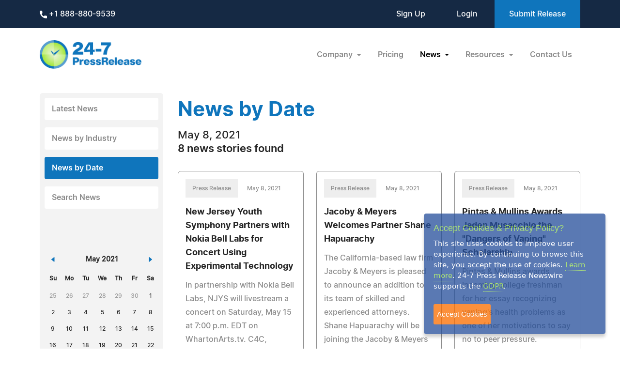

--- FILE ---
content_type: text/html; charset=UTF-8
request_url: https://www.24-7pressrelease.com/press_releases_by_date/20210508
body_size: 4576
content:
<!doctype html>
<html lang="en">
<head>
<meta charset="utf-8">
<meta name="viewport" content="width=device-width, initial-scale=1">
<title>News & Press Releases by Date | 24-7PressRelease.com</title>
<meta name="description" content="Browse through our archives on the News By Date page at 24-7 Press Release Newswire. Access historical press releases to explore trends, announcements, and news stories from specific dates." />
<meta name="keywords" content="24-7 Press Release, news by date, historical press releases, press release archives, date-specific news, news trends, past news stories" />
<meta name="robots" content="index, follow, archive" />
<link rel='shortcut icon' type='image/png' href='/assets/images/favicon.png' />
<link href="https://cdn.jsdelivr.net/npm/bootstrap@5.3.3/dist/css/bootstrap.min.css" rel="stylesheet" integrity="sha384-QWTKZyjpPEjISv5WaRU9OFeRpok6YctnYmDr5pNlyT2bRjXh0JMhjY6hW+ALEwIH" crossorigin="anonymous">
<link href="/assets/css/fonts.css" rel="stylesheet">
<link href="/assets/css/style.css" rel="stylesheet">
<link href="/assets/css/responsive.css" rel="stylesheet">
<link href="/assets/css/ihavecookies.css" rel="stylesheet">
<script type='text/javascript' src='https://platform-api.sharethis.com/js/sharethis.js#property=5abb1e65aa671e0013a4579b&product=sop' async='async'></script>
<link href="/assets/css/bootstrap-datepicker.css" rel="stylesheet">
<link rel="stylesheet" type="text/css" href="/assets/css/sharethis.css">
<link rel="canonical" href="https://www.24-7pressrelease.com/news_by_date/20210508" /></head>
<body>
  <header>
        <div class="top-header">
      <div class="container">
        <div class="d-flex align-items-center flex-wrap">
            <div class="phone-link">
              <a href="tel:+1 888-880-9539"> <img src="/assets/images/phone.svg" alt="Phone icon"> +1 888-880-9539</a>
            </div>
            <div class="ms-auto ext-link">
<a href="https://www.24-7pressrelease.com/sign_up">Sign Up</a> <a href="https://www.24-7pressrelease.com/login">Login</a>              <a href="/accountmanager/submit_release.php" class="submit-relbtn">Submit Release</a>
            </div>
        </div>
      </div>
    </div>
    <nav class="navbar navbar-expand-lg">
      <div class="container">
        <a class="navbar-brand" href="/">
          <img src="/assets/images/logo.png" alt="24-7PressRelease.com Logo">
        </a>
        <button class="navbar-toggler collapsed" type="button" data-bs-toggle="collapse" data-bs-target="#navbarSupportedContent" aria-controls="navbarSupportedContent" aria-expanded="false" aria-label="Toggle navigation">
          <span class="icon-bar"></span>
          <span class="icon-bar"></span>
          <span class="icon-bar"></span>
        </button>
        <div class="collapse navbar-collapse" id="navbarSupportedContent">
          <ul class="navbar-nav ms-auto">
            <li class="nav-item dropdown">
              <a class="nav-link dropdown-toggle" href="#" role="button" data-bs-toggle="dropdown" aria-expanded="false">
                Company
              </a>
              <ul class="dropdown-menu">
                <li><a class="dropdown-item" href="/about_us">About Us</a></li>
                <li><a class="dropdown-item" href="/who_uses_us">Who Uses Us</a></li>
                <li><a class="dropdown-item" href="/meet_the_team">Meet The Team</a></li>
                <li><a class="dropdown-item" href="/agency_discount_program">Agency Discount Program</a></li>
                <li><a class="dropdown-item" href="/writing_services">Writing Services</a></li>
              </ul>
            </li>
            <li class="nav-item">
              <a class="nav-link" href="/pricing">Pricing</a>
            </li>
            <li class="nav-item dropdown">
              <a class="nav-link dropdown-toggle active" href="#" role="button" data-bs-toggle="dropdown" aria-expanded="false">
                News
              </a>
              <ul class="dropdown-menu">
                <li><a class="dropdown-item" href="/latest_news">Latest News</a></li>
                <li><a class="dropdown-item" href="/news_by_industry">News by Industry</a></li>
                <li><a class="dropdown-item active" href="/news_by_date">News by Date</a></li>
                <li><a class="dropdown-item" href="/search_news">Search News</a></li>
                <li><a class="dropdown-item" href="/rss_feeds">RSS</a></li>
                <li><a class="dropdown-item" href="/news_widget">News Widget</a></li>
              </ul>
            </li>
            <li class="nav-item dropdown">
              <a class="nav-link dropdown-toggle" href="#" role="button" data-bs-toggle="dropdown" aria-expanded="false">
                Resources
              </a>
              <ul class="dropdown-menu">
                <li><a class="dropdown-item" href="/faq">FAQs</a></li>
                <li><a class="dropdown-item" href="/knowledge_base">Knowledge Base</a></li>
                <li><a class="dropdown-item" href="/content_guidelines">Content Guidelines</a></li>
                <li><a class="dropdown-item" href="/journalists">For Journalists</a></li>
              </ul>
            </li>
            <li class="nav-item">
              <a class="nav-link" href="/contact_us">Contact Us</a>
            </li>

          </ul>
        </div>
      </div>
    </nav>
  </header>
  <main>
    <div class="container">


      <div class="news-page">
        <div class="news-sidebar">
          <ul class="sidemenulist">
            <li><a href="/latest_news">Latest News</a></li>
            <li><a href="/news_by_industry">News by Industry</a></li>
            <li><a href="/news_by_date" class="active">News by Date</a></li>
            <li><a href="/search_news">Search News</a></li>
          </ul>
          <div id="datepicker" class="newsdate"></div>
        </div>

        <div class="news-section">
          <div class="ttile-section text-center text-md-start">
            <h2 class="text-blue fw-bold">News by Date</h2>
            <p class="mb-0 text-black">May 8, 2021</p>
            <p class="fw-semibold mb-0 text-black">8 news stories found</p>
          </div>
          <div class="grid">

            <div class="grid-item">
              <div class="news-card">
                <div class="news-body pt-3">
                  <div>
                    <span class="prreles">Press Release</span>
                    <span class="date">May 8, 2021</span>
                  </div>
                  <div class="title"><a href="/press-release/481571/new-jersey-youth-symphony-partners-with-nokia-bell-labs-for-concert-using-experimental-technology">New Jersey Youth Symphony Partners with Nokia Bell Labs for Concert Using Experimental Technology</a></div>
                  <div class="disc">In partnership with Nokia Bell Labs, NJYS will livestream a concert on Saturday, May 15 at 7:00 p.m. EDT on WhartonArts.tv. C4C, technology that turns audience members' phones into speakers, will enable concertgoers to become part of the performance.</div>
                </div>
				<div class="d-flex align-items-center justify-content-center mb-3"><div class="st-custom-button" data-network="facebook" data-url="https://www.24-7pressrelease.com/press-release/481571/new-jersey-youth-symphony-partners-with-nokia-bell-labs-for-concert-using-experimental-technology"></div><div class="st-custom-button" data-network="twitter" data-url="https://www.24-7pressrelease.com/press-release/481571/new-jersey-youth-symphony-partners-with-nokia-bell-labs-for-concert-using-experimental-technology"></div><div class="st-custom-button" data-network="linkedin" data-url="https://www.24-7pressrelease.com/press-release/481571/new-jersey-youth-symphony-partners-with-nokia-bell-labs-for-concert-using-experimental-technology"></div><div class="st-custom-button" data-network="pinterest" data-url="https://www.24-7pressrelease.com/press-release/481571/new-jersey-youth-symphony-partners-with-nokia-bell-labs-for-concert-using-experimental-technology"></div><div class="st-custom-button" data-network="email" data-url="https://www.24-7pressrelease.com/press-release/481571/new-jersey-youth-symphony-partners-with-nokia-bell-labs-for-concert-using-experimental-technology"></div></div>                <a href="/press-release/481571/new-jersey-youth-symphony-partners-with-nokia-bell-labs-for-concert-using-experimental-technology" class="btn btn-primary">Read Press Release</a>
              </div>
            </div>


            <div class="grid-item">
              <div class="news-card">
                <div class="news-body pt-3">
                  <div>
                    <span class="prreles">Press Release</span>
                    <span class="date">May 8, 2021</span>
                  </div>
                  <div class="title"><a href="/press-release/481557/jacoby-meyers-welcomes-partner-shane-hapuarachy">Jacoby & Meyers Welcomes Partner Shane Hapuarachy</a></div>
                  <div class="disc">The California-based law firm Jacoby & Meyers is pleased to announce an addition to its team of skilled and experienced attorneys. Shane Hapuarachy will be joining the Jacoby & Meyers team as the newest Partner of the firm.</div>
                </div>
				<div class="d-flex align-items-center justify-content-center mb-3"><div class="st-custom-button" data-network="facebook" data-url="https://www.24-7pressrelease.com/press-release/481557/jacoby-meyers-welcomes-partner-shane-hapuarachy"></div><div class="st-custom-button" data-network="twitter" data-url="https://www.24-7pressrelease.com/press-release/481557/jacoby-meyers-welcomes-partner-shane-hapuarachy"></div><div class="st-custom-button" data-network="linkedin" data-url="https://www.24-7pressrelease.com/press-release/481557/jacoby-meyers-welcomes-partner-shane-hapuarachy"></div><div class="st-custom-button" data-network="pinterest" data-url="https://www.24-7pressrelease.com/press-release/481557/jacoby-meyers-welcomes-partner-shane-hapuarachy"></div><div class="st-custom-button" data-network="email" data-url="https://www.24-7pressrelease.com/press-release/481557/jacoby-meyers-welcomes-partner-shane-hapuarachy"></div></div>                <a href="/press-release/481557/jacoby-meyers-welcomes-partner-shane-hapuarachy" class="btn btn-primary">Read Press Release</a>
              </div>
            </div>


            <div class="grid-item">
              <div class="news-card">
                <div class="news-body pt-3">
                  <div>
                    <span class="prreles">Press Release</span>
                    <span class="date">May 8, 2021</span>
                  </div>
                  <div class="title"><a href="/press-release/481573/pintas-mullins-awards-jaden-musacchio-the-dangers-of-vaping-scholarship">Pintas & Mullins Awards Jaden Musacchio the "Dangers of Vaping" Scholarship</a></div>
                  <div class="disc">Pintas & Mullins awards incoming college freshman for her essay recognizing vaping's health problems as one of her motivations to say no to peer pressure.</div>
                </div>
				<div class="d-flex align-items-center justify-content-center mb-3"><div class="st-custom-button" data-network="facebook" data-url="https://www.24-7pressrelease.com/press-release/481573/pintas-mullins-awards-jaden-musacchio-the-dangers-of-vaping-scholarship"></div><div class="st-custom-button" data-network="twitter" data-url="https://www.24-7pressrelease.com/press-release/481573/pintas-mullins-awards-jaden-musacchio-the-dangers-of-vaping-scholarship"></div><div class="st-custom-button" data-network="linkedin" data-url="https://www.24-7pressrelease.com/press-release/481573/pintas-mullins-awards-jaden-musacchio-the-dangers-of-vaping-scholarship"></div><div class="st-custom-button" data-network="pinterest" data-url="https://www.24-7pressrelease.com/press-release/481573/pintas-mullins-awards-jaden-musacchio-the-dangers-of-vaping-scholarship"></div><div class="st-custom-button" data-network="email" data-url="https://www.24-7pressrelease.com/press-release/481573/pintas-mullins-awards-jaden-musacchio-the-dangers-of-vaping-scholarship"></div></div>                <a href="/press-release/481573/pintas-mullins-awards-jaden-musacchio-the-dangers-of-vaping-scholarship" class="btn btn-primary">Read Press Release</a>
              </div>
            </div>


            <div class="grid-item">
              <div class="news-card">
                <div class="news-body pt-3">
                  <div>
                    <span class="prreles">Press Release</span>
                    <span class="date">May 8, 2021</span>
                  </div>
                  <div class="title"><a href="/press-release/481580/jameson-patry-business-tips-how-to-reach-your-community">Jameson Patry Business Tips: How to Reach Your Community</a></div>
                  <div class="disc">Jameson Patry Offers Ideas on How Businesses can Get Involved in Their Community</div>
                </div>
				<div class="d-flex align-items-center justify-content-center mb-3"><div class="st-custom-button" data-network="facebook" data-url="https://www.24-7pressrelease.com/press-release/481580/jameson-patry-business-tips-how-to-reach-your-community"></div><div class="st-custom-button" data-network="twitter" data-url="https://www.24-7pressrelease.com/press-release/481580/jameson-patry-business-tips-how-to-reach-your-community"></div><div class="st-custom-button" data-network="linkedin" data-url="https://www.24-7pressrelease.com/press-release/481580/jameson-patry-business-tips-how-to-reach-your-community"></div><div class="st-custom-button" data-network="pinterest" data-url="https://www.24-7pressrelease.com/press-release/481580/jameson-patry-business-tips-how-to-reach-your-community"></div><div class="st-custom-button" data-network="email" data-url="https://www.24-7pressrelease.com/press-release/481580/jameson-patry-business-tips-how-to-reach-your-community"></div></div>                <a href="/press-release/481580/jameson-patry-business-tips-how-to-reach-your-community" class="btn btn-primary">Read Press Release</a>
              </div>
            </div>


            <div class="grid-item">
              <div class="news-card">
                <div class="news-body pt-3">
                  <div>
                    <span class="prreles">Press Release</span>
                    <span class="date">May 8, 2021</span>
                  </div>
                  <div class="title"><a href="/press-release/481523/young-policemen-facing-constant-danger-strife-conflict-and-uneasy-community-relations-are-the-core-elements-in-beat-cop-cpop-1986-by-ex-nypd-officer-vincent-casale">Young Policemen Facing Constant Danger, Strife, Conflict And Uneasy Community Relations Are The Core Elements In Beat Cop CPOP 1986 By Ex-NYPD Officer Vincent Casale</a></div>
                  <div class="disc">Casale's new book presents a fictional account of the day to day experience of a New York City policeman assigned to the CPOP Unit, written by an NYPD police officer who was a part of the program in the 1980's..</div>
                </div>
				<div class="d-flex align-items-center justify-content-center mb-3"><div class="st-custom-button" data-network="facebook" data-url="https://www.24-7pressrelease.com/press-release/481523/young-policemen-facing-constant-danger-strife-conflict-and-uneasy-community-relations-are-the-core-elements-in-beat-cop-cpop-1986-by-ex-nypd-officer-vincent-casale"></div><div class="st-custom-button" data-network="twitter" data-url="https://www.24-7pressrelease.com/press-release/481523/young-policemen-facing-constant-danger-strife-conflict-and-uneasy-community-relations-are-the-core-elements-in-beat-cop-cpop-1986-by-ex-nypd-officer-vincent-casale"></div><div class="st-custom-button" data-network="linkedin" data-url="https://www.24-7pressrelease.com/press-release/481523/young-policemen-facing-constant-danger-strife-conflict-and-uneasy-community-relations-are-the-core-elements-in-beat-cop-cpop-1986-by-ex-nypd-officer-vincent-casale"></div><div class="st-custom-button" data-network="pinterest" data-url="https://www.24-7pressrelease.com/press-release/481523/young-policemen-facing-constant-danger-strife-conflict-and-uneasy-community-relations-are-the-core-elements-in-beat-cop-cpop-1986-by-ex-nypd-officer-vincent-casale"></div><div class="st-custom-button" data-network="email" data-url="https://www.24-7pressrelease.com/press-release/481523/young-policemen-facing-constant-danger-strife-conflict-and-uneasy-community-relations-are-the-core-elements-in-beat-cop-cpop-1986-by-ex-nypd-officer-vincent-casale"></div></div>                <a href="/press-release/481523/young-policemen-facing-constant-danger-strife-conflict-and-uneasy-community-relations-are-the-core-elements-in-beat-cop-cpop-1986-by-ex-nypd-officer-vincent-casale" class="btn btn-primary">Read Press Release</a>
              </div>
            </div>


            <div class="grid-item">
              <div class="news-card">
                <div class="news-body pt-3">
                  <div>
                    <span class="prreles">Press Release</span>
                    <span class="date">May 8, 2021</span>
                  </div>
                  <div class="title"><a href="/press-release/481551/how-to-start-a-business-with-otlaser-laser-marker">How To Start A Business With OTLASER Laser Marker</a></div>
                  <div class="disc">Multiple businesses make use of laser marking for their businesses and have proven to be quite successful.</div>
                </div>
				<div class="d-flex align-items-center justify-content-center mb-3"><div class="st-custom-button" data-network="facebook" data-url="https://www.24-7pressrelease.com/press-release/481551/how-to-start-a-business-with-otlaser-laser-marker"></div><div class="st-custom-button" data-network="twitter" data-url="https://www.24-7pressrelease.com/press-release/481551/how-to-start-a-business-with-otlaser-laser-marker"></div><div class="st-custom-button" data-network="linkedin" data-url="https://www.24-7pressrelease.com/press-release/481551/how-to-start-a-business-with-otlaser-laser-marker"></div><div class="st-custom-button" data-network="pinterest" data-url="https://www.24-7pressrelease.com/press-release/481551/how-to-start-a-business-with-otlaser-laser-marker"></div><div class="st-custom-button" data-network="email" data-url="https://www.24-7pressrelease.com/press-release/481551/how-to-start-a-business-with-otlaser-laser-marker"></div></div>                <a href="/press-release/481551/how-to-start-a-business-with-otlaser-laser-marker" class="btn btn-primary">Read Press Release</a>
              </div>
            </div>


            <div class="grid-item">
              <div class="news-card">
                <div class="news-body pt-3">
                  <div>
                    <span class="prreles">Press Release</span>
                    <span class="date">May 8, 2021</span>
                  </div>
                  <div class="title"><a href="/press-release/481533/leeds-financial-advisors-see-demand-for-wealth-management-rise-due-to-covid-19">Leeds Financial Advisors See Demand For Wealth Management Rise Due To Covid-19</a></div>
                  <div class="disc">Lazenby's Financial Advisor's have seen a rising demand for their services since the onset of Covid-19 in 2020.</div>
                </div>
				<div class="d-flex align-items-center justify-content-center mb-3"><div class="st-custom-button" data-network="facebook" data-url="https://www.24-7pressrelease.com/press-release/481533/leeds-financial-advisors-see-demand-for-wealth-management-rise-due-to-covid-19"></div><div class="st-custom-button" data-network="twitter" data-url="https://www.24-7pressrelease.com/press-release/481533/leeds-financial-advisors-see-demand-for-wealth-management-rise-due-to-covid-19"></div><div class="st-custom-button" data-network="linkedin" data-url="https://www.24-7pressrelease.com/press-release/481533/leeds-financial-advisors-see-demand-for-wealth-management-rise-due-to-covid-19"></div><div class="st-custom-button" data-network="pinterest" data-url="https://www.24-7pressrelease.com/press-release/481533/leeds-financial-advisors-see-demand-for-wealth-management-rise-due-to-covid-19"></div><div class="st-custom-button" data-network="email" data-url="https://www.24-7pressrelease.com/press-release/481533/leeds-financial-advisors-see-demand-for-wealth-management-rise-due-to-covid-19"></div></div>                <a href="/press-release/481533/leeds-financial-advisors-see-demand-for-wealth-management-rise-due-to-covid-19" class="btn btn-primary">Read Press Release</a>
              </div>
            </div>


            <div class="grid-item">
              <div class="news-card">
                <div class="news-body pt-3">
                  <div>
                    <span class="prreles">Press Release</span>
                    <span class="date">May 8, 2021</span>
                  </div>
                  <div class="title"><a href="/press-release/481546/loop-neighborhood-welcomes-new-cfo-jonathan-louie">Loop Neighborhood Welcomes New CFO, Jonathan Louie</a></div>
                  <div class="disc"></div>
                </div>
				<div class="d-flex align-items-center justify-content-center mb-3"><div class="st-custom-button" data-network="facebook" data-url="https://www.24-7pressrelease.com/press-release/481546/loop-neighborhood-welcomes-new-cfo-jonathan-louie"></div><div class="st-custom-button" data-network="twitter" data-url="https://www.24-7pressrelease.com/press-release/481546/loop-neighborhood-welcomes-new-cfo-jonathan-louie"></div><div class="st-custom-button" data-network="linkedin" data-url="https://www.24-7pressrelease.com/press-release/481546/loop-neighborhood-welcomes-new-cfo-jonathan-louie"></div><div class="st-custom-button" data-network="pinterest" data-url="https://www.24-7pressrelease.com/press-release/481546/loop-neighborhood-welcomes-new-cfo-jonathan-louie"></div><div class="st-custom-button" data-network="email" data-url="https://www.24-7pressrelease.com/press-release/481546/loop-neighborhood-welcomes-new-cfo-jonathan-louie"></div></div>                <a href="/press-release/481546/loop-neighborhood-welcomes-new-cfo-jonathan-louie" class="btn btn-primary">Read Press Release</a>
              </div>
            </div>


          </div>

          <nav>
			          </nav>
        </div>


      </div>

    </div>
  </main>
    <footer>
    <div class="container">
      <div class="row">
        <div class="col-lg-4 col-md-5">
          <a href="/">
            <img src="/assets/images/footer-logo.png" alt="footer logo" class="footerlogo">
          </a>
          <div class="phone d-md-flex">
            <span class="img">
              <img src="/assets/images/footer-phone.svg" alt="phone image">
            </span>
            <span>
              <a href="tel:+1 888-880-9539">+1 888-880-9539</a>
            </span>
          </div>
          <div class="hours d-md-flex">
            <span class="img">
              <img src="/assets/images/footer-hours.svg" alt="hours image">
            </span>
            <span>
              Telephone Hours:<br>
              8:30am to 5:00pm Pacific (Mon - Fri)
            </span>
          </div>
          <div class="address d-md-flex">
            <span class="img">
              <img src="/assets/images/footer-address.svg" alt="address image">
            </span>
            <span>
              US Address:<br>
              Suite 1400 - 506 Second Avenue<br>
              Seattle, WA 98104
            </span>
          </div>
          <div class="social-icon d-flex">
            <a href="https://www.facebook.com/247pressrelease" target="_blank"><img src="/assets/images/fb.svg" alt="Facebook Icon"></a>
            <a href="https://x.com/247pressrelease" target="_blank"><img src="/assets/images/x.svg" alt="X Icon"></a>
            <a href="https://www.linkedin.com/company/24-7-press-release-newswire" target="_blank"><img src="/assets/images/in.svg" alt="LinkedIn Icon"></a>
            <a href="https://www.pinterest.com/247pressrelease" target="_blank"><img src="/assets/images/p.png" alt="Pinterest Icon"></a>
            <a href="https://www.youtube.com/channel/UChU7pS3h7Ax2ClcEFxyNh7Q/about" target="_blank"><img src="/assets/images/you-tube.svg" alt="YouTube Icon"></a>
            <a href="https://www.instagram.com/247pressrelease" target="_blank"><img src="/assets/images/insta.svg" alt="Instagram Icon"></a>
          </div>
        </div>
        <div class="col-lg-8  col-md-7">
          <div class="row">
            <div class="col-lg col-md-6">
              <label>Products</label>
              <ul>
                <li>
                  <a href="/pricing">Pricing Plans</a>
                </li>
                <li>
                  <a href="/agency_discount_program">Agency Discount Program</a>
                </li>
                <li>
                  <a href="/writing_services">Writing Services</a>
                </li>
                <li>
                  <a href="/affiliate_program">Affiliate Program</a>
                </li>
              </ul>
            </div>
            <div class="col-lg col-md-6">
              <label>Company</label>
              <ul>
                <li>
                  <a href="/about_us">About Us</a>
                </li>
                <li>
                  <a href="/who_uses_us">Who Uses Us</a>
                </li>
                <li>
                  <a href="/meet_the_team">Meet The Team</a>
                </li>
              </ul>
            </div>
            <div class="col-lg col-md-6">
              <label>Resources</label>
              <ul>
                <li>
                  <a href="/knowledge_base">Knowledge Base</a>
                </li>
                <li>
                  <a href="/rss_feeds">RSS</a>
                </li>
                <li>
                  <a href="/news_widget">News Widget</a>
                </li>
                <li>
                  <a href="/journalists">For Journalists</a>
                </li>
              </ul>
            </div>
            <div class="col-lg col-md-6">
              <label>Support</label>
              <ul>
                <li>
                  <a href="/contact_us">Contact Us</a>
                </li>
                <li>
                  <a href="/content_guidelines">Content Guidelines</a>
                </li>
                <li>
                  <a href="/faq">FAQs</a>
                </li>
              </ul>
            </div>
          </div>
        </div>
      </div>
    </div>
    <div class="footer-botom">
      <div class="container">
        <div class="d-md-flex flex-wrap">
          <div>2004-2026 24-7 Press Release Newswire. All Rights Reserved.</div>
          <div class="footer-link ms-auto">
              <a href="/privacy_policy">Privacy Policy</a>
              <a href="/terms_of_service">Terms of Service</a>
              <a href="/sitemap">Site Map</a>
          </div>
        </div>
      </div>
    </div>
  </footer>
    <script src="https://ajax.googleapis.com/ajax/libs/jquery/3.7.1/jquery.min.js"></script>
  <script src="https://cdn.jsdelivr.net/npm/bootstrap@5.3.3/dist/js/bootstrap.bundle.min.js" integrity="sha384-YvpcrYf0tY3lHB60NNkmXc5s9fDVZLESaAA55NDzOxhy9GkcIdslK1eN7N6jIeHz" crossorigin="anonymous"></script>
  <script src="/assets/js/masonry.pkgd.min.js"></script>
  <script src="/assets/js/jquery.validate.js"></script>
  <script src="/assets/js/custom.js"></script>
  <script src="/assets/js/jquery.ihavecookies.js"></script>
<script type="text/javascript">
$(document).ready(function() {
    $('body').ihavecookies();
});
</script>  <script src="/assets/js/bootstrap-datepicker.min.js"></script>
  <script>
	Date.prototype.yyyymmdd = function() {
		var mm = this.getMonth() + 1; // getMonth() is zero-based
		var dd = this.getDate();
		var yyyy = this.getFullYear();

		$datestr = [yyyy,
			(mm>9 ? '' : '0') + mm,
			(dd>9 ? '' : '0') + dd
		].join('');

		return $datestr;
	};

	$(document).ready(function () {
		$('#datepicker').datepicker({
			todayBtn: "linked",
			defaultViewDate: {year:2021, month:4, day:08},
			todayHighlight: true,
			toggleActive: true,
			startDate: "09/18/2004",
			endDate: "0d"
		}).on('changeDate', function(e) {
			$prdate = e.date.yyyymmdd();
			window.location = "/news_by_date/"+$prdate;
		});
	});
  </script>
</body>
</html>

--- FILE ---
content_type: text/css
request_url: https://www.24-7pressrelease.com/assets/css/style.css
body_size: 13747
content:
@charset "UTF-8";
:root,
[data-bs-theme=light] {
  --bs-body-font-family: 'intermedium';
  --bs-body-font-size: 18px;
  --bs-body-color: #8B8B8B;
  --darkblue-color: #152944;
  --blue-color: #0F75BC;
  --black-color: #252525;
  --bs-body-line-height: 28.8px;
  scroll-behavior: auto !important;
}
.fw-900{
  font-family: 'interextra_bold';
}
.fw-bold {
  font-weight: normal !important;
  font-family: 'interbold';
}
.fw-semibold {
  font-weight: normal !important;
  font-family: 'intersemi_bold';
}
.fw-medium{
  font-weight: normal !important;
  font-family: 'intermedium';
}
strong,b{
  font-family: 'interbold';
}
.fs-14{
  font-size: 14px;
}
.fs-16{
  font-size: 16px;
}
h1{
  font-size: 52px;
}
.dy-padding-left,.dy-padding-right{visibility: hidden;}
img{
  max-width: 100%;
}
.text-blue{
  color: var(--blue-color);
}
.text-darkblue{
  color: var(--darkblue-color);
}
.text-red{
  color: #EA3E3E;
}
.link{
  text-decoration: none;
  color: var(--blue-color);
}
.link:hover{
  color: var(--blue-color);
  text-decoration: underline;
}
.text-black{
  color: var(--black-color) !important;
}
.btn{
  --bs-btn-padding-x: 28px;
    --bs-btn-padding-y: 18px;
    --bs-btn-font-family: var(--bs-body-font-family);
    --bs-btn-font-size: 16px;
    font-family: 'intersemi_bold';
    --bs-btn-border-radius: 4px;
    --bs-btn-line-height:16px
}
.btn-primary {
  --bs-btn-color: #fff;
  --bs-btn-bg: #0F75BC;
  --bs-btn-border-color: #0F75BC;
  --bs-btn-hover-color: #fff;
  --bs-btn-hover-bg: #252525;
  --bs-btn-hover-border-color: #252525;
  --bs-btn-active-color: #fff;
  --bs-btn-active-bg: #252525;
  --bs-btn-active-border-color: #252525;
  --bs-btn-active-shadow: ;
}
.btn-secondary {
  --bs-btn-color: #8B8B8B;
  --bs-btn-bg: #EAEAEA;
  --bs-btn-border-color: #EAEAEA;
  --bs-btn-hover-color: #fff;
  --bs-btn-hover-bg: #8B8B8B;
  --bs-btn-hover-border-color: #8B8B8B;
  --bs-btn-focus-shadow-rgb: 130, 138, 145;
  --bs-btn-active-color: #fff;
  --bs-btn-active-bg: #8B8B8B;
  --bs-btn-active-border-color: #8B8B8B;
  --bs-btn-active-shadow: ;
}
.btn-gray{
  --bs-btn-color: #8B8B8B;
  --bs-btn-bg: #EAEAEA;
  --bs-btn-border-color: #EAEAEA;
  --bs-btn-hover-color: #fff;
  --bs-btn-hover-bg: #252525;
  --bs-btn-hover-border-color: #252525;
  --bs-btn-focus-shadow-rgb: 130, 138, 145;
  --bs-btn-active-color: #fff;
  --bs-btn-active-bg: #252525;
  --bs-btn-active-border-color: #252525;
  --bs-btn-active-shadow: ;
}
.btn-white{
  --bs-btn-color: #8B8B8B;
  --bs-btn-bg: #fff;
  --bs-btn-border-color: #fff;
  --bs-btn-hover-color: #fff;
  --bs-btn-hover-bg: #252525;
  --bs-btn-hover-border-color: #252525;
  --bs-btn-focus-shadow-rgb: 130, 138, 145;
  --bs-btn-active-color: #fff;
  --bs-btn-active-bg: #252525;
  --bs-btn-active-border-color: #252525;
  --bs-btn-active-shadow: ;
}
.btn-white.txt-blk{
  --bs-btn-color: #252525;
}
.form-control,.form-select{
  border: none;
  border-radius: 4px;
  background-color: #fff;
  padding: 13px 15px;
}
.form-control:focus,.form-select:focus,.form-check-input:focus,.btn-close:focus{
  box-shadow: none;
}
.form-control.gray,.form-select.gray{
  background-color:#F3F3F3;
}
.form-label{
  color: var(--darkblue-color);
  font-size: 16px;
}
.form-check{
  line-height: 1.5;
}
.form-check-input{
  margin-top: 0.1em;
}
.form-check-input:checked {
  background-color: var(--blue-color);
  border-color: var(--blue-color);
}
.form-check-input:checked[type=radio] {
  --bs-form-check-bg-image: url("data:image/svg+xml,%3csvg xmlns='http://www.w3.org/2000/svg' viewBox='-4 -4 8 8'%3e%3ccircle r='2' fill='%230F75BC'/%3e%3c/svg%3e");
}
.form-check-input:checked[type=radio] {
  background-color: #fff;
  border-color: var(--blue-color);
}
select option{
  font-family: sans-serif;
}
body .container ul.sq {
	margin: 0;
	padding: 0;
	list-style-type: square !important;
	margin-left: 20px !important;

	li {
		font-size:14px;
		line-height:2em;
	}
}
/* Header CSS Start */
.top-header{
  background-color: var(--darkblue-color);
}
.top-header a{
  text-decoration: none;
  color: #fff;
  font-size: 16px;
  display: inline-block;
}
.top-header .ext-link a{
  padding: 15px 30px;
}
.top-header .ext-link a:hover,.top-header .ext-link a:focus{
  background-color: #0F75BC;
}
.top-header .ext-link a.submit-relbtn{
  background-color: #0F75BC;
}
.top-header .ext-link a.submit-relbtn:hover,.top-header .ext-link a.submit-relbtn:focus{
  background-color: #547da6 ;
}
header .navbar-brand img{
  max-width: 212px;
  max-height: 59px;
}
header .navbar-nav{
  --bs-nav-link-color:#8B8B8B;
  --bs-nav-link-hover-color: #152944;
  --bs-nav-link-font-weight: normal;
  font-family: 'intersemi_bold';
  --bs-nav-link-padding-y: 18px;
}
header .navbar-nav .nav-link{
  font-size: 16px;
}
header .navbar{
  --bs-navbar-nav-link-padding-x: 17px;
  padding-top: 20px;
  padding-bottom: 45px;
}
header .dropdown-menu{
  --bs-dropdown-border-radius: 2px;
  --bs-dropdown-bg: var(--darkblue-color);
  --bs-dropdown-border-width: 0;
  --bs-dropdown-padding-y: 15px;
  --bs-dropdown-font-size: 14px;
  --bs-dropdown-box-shadow: 0px 10px 50px rgba(0, 0, 0, 0.1);
  --bs-dropdown-link-color: #fff;
  --bs-dropdown-link-hover-color:#fff;
  --bs-dropdown-link-hover-bg:#0F75BC;
  --bs-dropdown-link-active-color: #fff;
  --bs-dropdown-link-active-bg:#0F75BC;
  --bs-dropdown-item-padding-x: 15px;
  --bs-dropdown-item-padding-y: 7px;
  font-family: 'intermedium';
  top: 63px !important;
  margin-top:0 !important
}
header .dropdown:hover .dropdown-menu{
  display: block;
}
header .dropdown-toggle{
  position: relative;
}
header .dropdown-toggle::before{
  display: none;
  content: "";
  border-top: 0;
  border-right: 29px solid transparent;
  border-bottom: 23px solid var(--darkblue-color);
  border-left: 29px solid transparent;
  position: absolute;
  margin: auto;
  left: 0;
  right: 0;
  width: 58px;
  height: 23px;
  bottom: -10px;
}
header .dropdown:hover .dropdown-toggle::before,header .dropdown .dropdown-toggle.show::before{
  display: inline-block;
}
header .dropdown-toggle::after{
  vertical-align: middle;
  transition: -webkit-transform ease-in-out 0.3s;
  transition: transform ease-in-out 0.3s;
  transition: transform ease-in-out 0.3s, -webkit-transform ease-in-out 0.3s;
}
header .dropdown:hover .dropdown-toggle::after,header .dropdown .dropdown-toggle.show::after{
  transform: rotate(-180deg);
    -webkit-transform: rotate(-180deg);
}
.navbar-toggler .icon-bar {
  display: block;
  width: 24px;
  height: 3px;
  background-color: var(--darkblue-color);
  margin: 0 auto;
  transition: all 0.3s;
  border-radius: 10px;
}
.navbar-toggler .icon-bar+.icon-bar {
  margin-top: 5px;
}
.navbar-toggler .icon-bar:first-child {
  transform: rotate(45deg) translate(5px, 6px);
}
.navbar-toggler .icon-bar:nth-child(2) {
  opacity: 0;
}
.navbar-toggler .icon-bar:last-child {
  transform: rotate(-45deg) translate(5px, -7px);
}
.navbar-toggler.collapsed .icon-bar:first-child {
  transform: rotate(0deg);
}
.navbar-toggler.collapsed .icon-bar:nth-child(2) {
  opacity: 1;
}
.navbar-toggler.collapsed .icon-bar:last-child {
  transform: rotate(0deg);
}
.navbar-toggler {
  border-color: #fff;
  top: 13px;
  right: 15px;
  border: none;
}
.navbar-toggler:focus{
  box-shadow: none;
}
/* Header CSS End */
/* Footer CSS Start */
footer {
  background: url(../images/footer-bg.png) #152944;
  padding: 75px 0 0 0;
  background-size: contain;
  background-repeat: no-repeat;
  background-position: 0 calc(100% - 52px);
}
footer .footerlogo{
  max-width: 225px;
  max-height: 63px;
  margin-bottom: 40px;
}
footer .footer-botom{
  background-color: #0D1C2F;
  font-size: 12px;
  color: #B0BEC5;
  padding: 17px 0;
  margin-top: 65px;
}
footer .footer-botom .footer-link a{
  color: #B0BEC5;
  text-decoration: none;
  margin-right: 35px;
}
footer .footer-botom .footer-link a:hover{
  color: #8ccded;
}
footer .footer-botom .footer-link a:last-child{
  margin-right: 0;
}
footer label{
  color: #fff;
  font-size: 18px;
  font-family: 'intersemi_bold';
  margin-bottom: 10px;
}
footer ul{
  list-style: none;
  padding: 0;
  margin: 0;
}
footer ul li a{
  color: #B0BEC5;
  font-size: 14px;
  text-decoration: none;
}
footer ul li a:hover{
  color: #8ccded;
}
footer .phone,
footer .hours,
footer .address{
  margin-bottom: 15px;
}
footer .address{
  margin-bottom: 25px;
}
footer .phone span,footer .phone span a,
footer .hours span,
footer .address span{
  color: #B0BEC5;
  font-size: 14px;
  line-height: 28px;
  text-decoration: none;
}
footer .phone .img,
footer .hours .img,
footer .address .img{
  margin-right: 15px;

}
footer .social-icon a{
  transition: transform .3s;
}
footer .social-icon a:hover{
  transform: scale(1.1)
}
footer .social-icon a + a{
  margin-left: 16px;
}
/* Footer CSS End */
/* Home Page CSS Start */
.home-page .home-banner{
  margin-bottom: 166px;
}
.home-page .home-banner h1{
  font-size: 52px;
  font-family: 'interbold';
  color: #252525;
  margin-bottom: 14px;
}
.home-page .home-banner h6{
  font-size: 26px;
  font-family: 'interbold';
  color: #252525; 
  margin-bottom: 20px;
}
.home-page .home-banner p{
  color: #8B8B8B;
  margin-bottom: 35px;
  line-height: 30.6px;
  max-width: 90%;
}
.home-page .home-banner .btn-primary{
  width: 196px;
}
.home-page .home-banner .btn-secondary{
  width: 215px;
}

.experience-section{
  background: url(../images/map-bg.png);
  background-repeat: no-repeat;
  background-size: cover;
  background-position: center;
  padding: 63px 0;
  margin-bottom: 117px;
}
.experience-section h2{
  font-size: 42px;
  margin-bottom: 16px;
}
.experience-section p{
  max-width: 860px;
  margin: 0 auto;
  line-height: 27px;
}
.home-about h2{
  color: #152944;
  font-size: 42px;
  margin-bottom: 20px;
}
.home-about p{
  margin: 0;
  line-height: 30.6px;
}
.home-about .row{
  margin-bottom: 130px;
}
.home-plans{
  background-color: #E2E6E9;
  padding: 75px 0;
  margin-bottom: 100px;
}
.home-plans h2{
  font-size: 36px;
  margin-bottom: 60px;
}
.plans-cards{
  display: flex;
  flex-wrap: wrap;
  margin-left: -12px;
  margin-right: -12px;
  justify-content: center;
}
.plans-cards .card-col{
  flex: 1 0 0%;
  margin: 0 12px 24px 12px;
}
.plans-cards .plancard{
  position: relative;
  display: flex;
  flex-direction: column;
  background-color: #fff;
  border-radius: 6px;
  padding: 5px;
}
.plans-cards .planbody{
  flex: 1 1 auto;
  padding: 0 15px;
}
.plans-cards .planfooter{
  margin: 0 -5px -5px -5px;
  background-color: #F9F9F9;
  padding: 15px 25px 25px 25px;
  border-radius: 0 0 6px 6px;
}
.pink-card{
  --title-color: #fff;
  --card-color:#C22B84;
}
.red-card{
  --title-color: #fff;
  --card-color: #DA323F;
}
.orange-card{
  --title-color: #fff;
  --card-color:#FB6E00;
}
.blue-card{
  --title-color: #fff;
  --card-color:#3E5BC6;
}
.green-card{
  --title-color: #fff;
  --card-color:#98C300;
}
.black-card{
  --title-color: #fff;
  --card-color:#333333;
}
.plans-cards .title-section{
  background-color: var(--card-color);
  color: var(--title-color);
  font-size: 22px;
  font-family: 'intersemi_bold';
  text-align: center;
  border-radius: 4px;
  line-height: 28px;
  padding: 29px 0;
}
.plans-cards .price{
  font-size: 48px;
  font-family: 'interbold';
  color: var(--card-color);
  margin-top: 37px;
  line-height: 48px;
}
.plans-cards .usdtxt{
  color: #252525;
  font-size: 12px;
  margin-bottom: 24px;
}
.plans-cards .discri{
  font-size: 14px;
  margin-bottom: 27px;
}
.plans-cards .detail-link{
  color: #8B8B8B;
  text-decoration: none;
  font-size: 12px;
  margin-bottom: 10px;
  display: inline-block;
}
.plans-cards .btn{
  width: 100%;
  font-size: 14px;
  font-family: 'interbold';
  --bs-btn-padding-x: 0;
  --bs-btn-padding-y: 14px;
  --bs-btn-line-height: 14px;
}
.plans-cards .btn-custom{
  --bs-btn-color: var(--title-color);
  --bs-btn-bg: var(--card-color);
  --bs-btn-border-color: var(--card-color);
  --bs-btn-hover-color: #fff;
  --bs-btn-hover-bg: #252525;
  --bs-btn-hover-border-color: #252525;
  --bs-btn-active-color: #fff;
  --bs-btn-active-bg: #252525;
  --bs-btn-active-border-color: #252525;
}
.plans-cards .best-value,.plans-cards .most-popular{
  color: var(--card-color);
  background-color: #fff;
  font-size: 16px;
  font-family: 'interbold';
  text-align: center;
  border: 1.5px solid var(--card-color);
  border-radius: 3px;
  width: 120px;
  margin: 0 auto;
  height: 33px;
  line-height: 33px;
  left: 0;
  right: 0;
  top: -18px;
}
.plans-cards .most-popular{
  width: 134px;
}
.growyourbrand{
  background: linear-gradient(90deg, #0A578C 0%, #0F75BC 100%);
  border-radius: 10px;
  position: relative;
  padding: 43px 0 43px 65px;
  margin-bottom: 125px;
}
.growyourbrand::after{
  content: "";
  background-image: url(../images/growyourbrand.png);
  background-repeat: no-repeat;
  width: 329px;
  height: 226px;
  display: inline-block;
  background-size: cover;
  position: absolute;
  bottom: 0;
  right: 65px;
}
.growyourbrand h2{
  font-size: 38px;
}
.growyourbrand p{
  font-size: 22px;
}
.growyourbrand .btn-secondary{
  --bs-btn-color: #252525;
  --bs-btn-bg: #fff;
  --bs-btn-border-color: #fff;
  --bs-btn-hover-color: #fff;
  --bs-btn-hover-bg: #252525;
  --bs-btn-hover-border-color: #252525;
  --bs-btn-focus-shadow-rgb: 130, 138, 145;
  --bs-btn-active-color: #fff;
  --bs-btn-active-bg: #252525;
  --bs-btn-active-border-color: #252525;
  --bs-btn-active-shadow: ;
}
.growyourbrand .btn{
  --bs-btn-padding-x: 34px;
}
.home-latestreles h2{
  font-size: 36px;
  margin-bottom: 60px;
}
.home-latestreles .latestreles-card{
  border: 1px solid #8B8B8B;
  border-radius: 6px;
  overflow: hidden;
  margin: 0 13px;
}
.home-latestreles .latestreles-card .img{
  width: 100%;
  display: flex;
  align-items: center;
  justify-content: center;
  margin-bottom: 18px;
  overflow: hidden;
}
.home-latestreles .latestreles-card .img a{
  display: block;
  width: 100%;
}
.home-latestreles .latestreles-card .img img{
  width: 100%;
}
.home-latestreles .latestreles-card .latestreles-body{
  padding: 0 15px 28px 15px;
}
.home-latestreles .latestreles-card .prreles{
  background-color: #EEEEEE;
  color: #8B8B8B;
  font-size: 12px;
  padding: 5px 14px;
  display: inline-block;
}
.home-latestreles .latestreles-card .date{
  color: #8B8B8B;
  font-size: 12px;
  padding: 5px 14px;
  display: inline-block;
}
.home-latestreles .latestreles-card .title,.home-latestreles .latestreles-card .title a{
  font-size: 18px;
  font-family: 'interbold';
  color: #252525;
  margin: 16px 0 11px 0;
  text-decoration: none;
}
.home-latestreles .latestreles-card .disc{
  font-size: 16px;
  color: #8B8B8B;
}
.home-latestreles .latestreles-card .btn{
  width: 100%;
  --bs-btn-padding-x: 5px;
  --bs-btn-padding-y: 11px;
  border-radius: 0;
  font-size: 14px;
  font-family: 'intermedium';
  --bs-btn-line-height: 14px;
  padding-top: 15px
}
.home-latestreles .grid{
  margin: 0 -13px;
}
.home-latestreles .grid-item{
  width: 25%;
  margin-bottom: 45px;
}
.home-latestreles .btn{
  --bs-btn-font-size: 18px;
  width: 100%;
  --bs-btn-padding-y: 14px;
  --bs-btn-line-height: 18px;
}
.home-latestreles{
  margin-bottom: 145px;
}
/* Home Page CSS End */
/* Pricing Page CSS Start */
.pricing-page h1{
  margin-bottom: 70px;
}
.pricing-page .plans-cards .card-col{
  width: 166px;
}
.pricing-page .plans-cards .plancard{
  border: 2px solid #E2E6E9;
}
.pricing-page .btn-gray{
  width: 100%;
  margin: 60px 0 145px 0;
}
/* Pricing Page CSS End */
/* Pricing Details Page CSS Start */
.pricing-detail-page .plan-section{
  background-color: #E2E6E9;
  padding: 80px 0 145px 0;
  margin-top: 120px;
}
.pricing-detail-page .plan-section h2{
  font-size: 36px;
  margin-bottom:65px;
}
.pricing-detail-page .plan-section .btn-white{
  width: 100%;
  margin-top: 45px;
  font-size: 18px;
  --bs-btn-padding-x: 5px;
  --bs-btn-padding-y: 15px;
  line-height: 18px;
}
.pricing-detail-page .plans-cards .card-col{
  width: 166px;
}
.pricing-detail-page .plans-cards .usdtxt{
  margin-bottom: 40px;
}
.pinkpage{
  --text-color:#fff;
  --page-color: #C22B84;
  --svg:url('data:image/svg+xml,<svg xmlns="http://www.w3.org/2000/svg" width="20" height="20" viewBox="0 0 20 20" fill="none"><path d="M10.0001 0C4.48599 0 0 4.48599 0 10.0001C0 15.5141 4.48599 20 10.0001 20C15.5141 20 20.0001 15.514 20.0001 10.0001C20.0001 4.48609 15.514 0 10.0001 0ZM15.0458 8.88069L13.07 10.8067L13.5365 13.5263C13.5849 13.8091 13.4686 14.0951 13.2365 14.2638C13.1051 14.3592 12.9496 14.4077 12.7932 14.4077C12.6733 14.4077 12.5527 14.3791 12.4425 14.3212L10.0002 13.0371L7.55774 14.3213C7.30359 14.4549 6.99585 14.4326 6.76372 14.2639C6.53148 14.0952 6.41516 13.8092 6.46372 13.5264L6.9302 10.8068L4.95418 8.88069C4.74869 8.68032 4.67479 8.38073 4.76347 8.10777C4.85214 7.83482 5.08809 7.63586 5.37221 7.59464L8.10275 7.19783L9.32385 4.72345C9.45093 4.46608 9.71302 4.30311 10.0001 4.30311C10.2871 4.30311 10.5492 4.46608 10.6763 4.72345L11.8974 7.19783L14.6279 7.59464C14.9119 7.63586 15.148 7.83482 15.2366 8.10777C15.3253 8.38073 15.2513 8.68042 15.0458 8.88069Z" fill="%23C22B84"/></svg>')
}
.redpage{
  --text-color:#fff;
  --page-color: #DA323F;
  --svg:url('data:image/svg+xml,<svg xmlns="http://www.w3.org/2000/svg" width="20" height="20" viewBox="0 0 20 20" fill="none"><path d="M10.0001 0C4.48599 0 0 4.48599 0 10.0001C0 15.5141 4.48599 20 10.0001 20C15.5141 20 20.0001 15.514 20.0001 10.0001C20.0001 4.48609 15.514 0 10.0001 0ZM15.0458 8.88069L13.07 10.8067L13.5365 13.5263C13.5849 13.8091 13.4686 14.0951 13.2365 14.2638C13.1051 14.3592 12.9496 14.4077 12.7932 14.4077C12.6733 14.4077 12.5527 14.3791 12.4425 14.3212L10.0002 13.0371L7.55774 14.3213C7.30359 14.4549 6.99585 14.4326 6.76372 14.2639C6.53148 14.0952 6.41516 13.8092 6.46372 13.5264L6.9302 10.8068L4.95418 8.88069C4.74869 8.68032 4.67479 8.38073 4.76347 8.10777C4.85214 7.83482 5.08809 7.63586 5.37221 7.59464L8.10275 7.19783L9.32385 4.72345C9.45093 4.46608 9.71302 4.30311 10.0001 4.30311C10.2871 4.30311 10.5492 4.46608 10.6763 4.72345L11.8974 7.19783L14.6279 7.59464C14.9119 7.63586 15.148 7.83482 15.2366 8.10777C15.3253 8.38073 15.2513 8.68042 15.0458 8.88069Z" fill="%23DA323F"/></svg>')
}
.orangepage{
  --text-color:#fff;
  --page-color: #FB6E00;
  --svg:url('data:image/svg+xml,<svg xmlns="http://www.w3.org/2000/svg" width="20" height="20" viewBox="0 0 20 20" fill="none"><path d="M10.0001 0C4.48599 0 0 4.48599 0 10.0001C0 15.5141 4.48599 20 10.0001 20C15.5141 20 20.0001 15.514 20.0001 10.0001C20.0001 4.48609 15.514 0 10.0001 0ZM15.0458 8.88069L13.07 10.8067L13.5365 13.5263C13.5849 13.8091 13.4686 14.0951 13.2365 14.2638C13.1051 14.3592 12.9496 14.4077 12.7932 14.4077C12.6733 14.4077 12.5527 14.3791 12.4425 14.3212L10.0002 13.0371L7.55774 14.3213C7.30359 14.4549 6.99585 14.4326 6.76372 14.2639C6.53148 14.0952 6.41516 13.8092 6.46372 13.5264L6.9302 10.8068L4.95418 8.88069C4.74869 8.68032 4.67479 8.38073 4.76347 8.10777C4.85214 7.83482 5.08809 7.63586 5.37221 7.59464L8.10275 7.19783L9.32385 4.72345C9.45093 4.46608 9.71302 4.30311 10.0001 4.30311C10.2871 4.30311 10.5492 4.46608 10.6763 4.72345L11.8974 7.19783L14.6279 7.59464C14.9119 7.63586 15.148 7.83482 15.2366 8.10777C15.3253 8.38073 15.2513 8.68042 15.0458 8.88069Z" fill="%23FB6E00"/></svg>')
}
.bluepage{
  --text-color:#fff;
  --page-color: #3E5BC6;
  --svg:url('data:image/svg+xml,<svg xmlns="http://www.w3.org/2000/svg" width="20" height="20" viewBox="0 0 20 20" fill="none"><path d="M10.0001 0C4.48599 0 0 4.48599 0 10.0001C0 15.5141 4.48599 20 10.0001 20C15.5141 20 20.0001 15.514 20.0001 10.0001C20.0001 4.48609 15.514 0 10.0001 0ZM15.0458 8.88069L13.07 10.8067L13.5365 13.5263C13.5849 13.8091 13.4686 14.0951 13.2365 14.2638C13.1051 14.3592 12.9496 14.4077 12.7932 14.4077C12.6733 14.4077 12.5527 14.3791 12.4425 14.3212L10.0002 13.0371L7.55774 14.3213C7.30359 14.4549 6.99585 14.4326 6.76372 14.2639C6.53148 14.0952 6.41516 13.8092 6.46372 13.5264L6.9302 10.8068L4.95418 8.88069C4.74869 8.68032 4.67479 8.38073 4.76347 8.10777C4.85214 7.83482 5.08809 7.63586 5.37221 7.59464L8.10275 7.19783L9.32385 4.72345C9.45093 4.46608 9.71302 4.30311 10.0001 4.30311C10.2871 4.30311 10.5492 4.46608 10.6763 4.72345L11.8974 7.19783L14.6279 7.59464C14.9119 7.63586 15.148 7.83482 15.2366 8.10777C15.3253 8.38073 15.2513 8.68042 15.0458 8.88069Z" fill="%233E5BC6"/></svg>')
}
.greenpage{
  --text-color:#fff;
  --page-color: #98C300;
  --svg:url('data:image/svg+xml,<svg xmlns="http://www.w3.org/2000/svg" width="20" height="20" viewBox="0 0 20 20" fill="none"><path d="M10.0001 0C4.48599 0 0 4.48599 0 10.0001C0 15.5141 4.48599 20 10.0001 20C15.5141 20 20.0001 15.514 20.0001 10.0001C20.0001 4.48609 15.514 0 10.0001 0ZM15.0458 8.88069L13.07 10.8067L13.5365 13.5263C13.5849 13.8091 13.4686 14.0951 13.2365 14.2638C13.1051 14.3592 12.9496 14.4077 12.7932 14.4077C12.6733 14.4077 12.5527 14.3791 12.4425 14.3212L10.0002 13.0371L7.55774 14.3213C7.30359 14.4549 6.99585 14.4326 6.76372 14.2639C6.53148 14.0952 6.41516 13.8092 6.46372 13.5264L6.9302 10.8068L4.95418 8.88069C4.74869 8.68032 4.67479 8.38073 4.76347 8.10777C4.85214 7.83482 5.08809 7.63586 5.37221 7.59464L8.10275 7.19783L9.32385 4.72345C9.45093 4.46608 9.71302 4.30311 10.0001 4.30311C10.2871 4.30311 10.5492 4.46608 10.6763 4.72345L11.8974 7.19783L14.6279 7.59464C14.9119 7.63586 15.148 7.83482 15.2366 8.10777C15.3253 8.38073 15.2513 8.68042 15.0458 8.88069Z" fill="%2398C300"/></svg>')
}
.blackpage{
  --text-color:#fff;
  --page-color: #333333;
  --svg:url('data:image/svg+xml,<svg xmlns="http://www.w3.org/2000/svg" width="20" height="20" viewBox="0 0 20 20" fill="none"><path d="M10.0001 0C4.48599 0 0 4.48599 0 10.0001C0 15.5141 4.48599 20 10.0001 20C15.5141 20 20.0001 15.514 20.0001 10.0001C20.0001 4.48609 15.514 0 10.0001 0ZM15.0458 8.88069L13.07 10.8067L13.5365 13.5263C13.5849 13.8091 13.4686 14.0951 13.2365 14.2638C13.1051 14.3592 12.9496 14.4077 12.7932 14.4077C12.6733 14.4077 12.5527 14.3791 12.4425 14.3212L10.0002 13.0371L7.55774 14.3213C7.30359 14.4549 6.99585 14.4326 6.76372 14.2639C6.53148 14.0952 6.41516 13.8092 6.46372 13.5264L6.9302 10.8068L4.95418 8.88069C4.74869 8.68032 4.67479 8.38073 4.76347 8.10777C4.85214 7.83482 5.08809 7.63586 5.37221 7.59464L8.10275 7.19783L9.32385 4.72345C9.45093 4.46608 9.71302 4.30311 10.0001 4.30311C10.2871 4.30311 10.5492 4.46608 10.6763 4.72345L11.8974 7.19783L14.6279 7.59464C14.9119 7.63586 15.148 7.83482 15.2366 8.10777C15.3253 8.38073 15.2513 8.68042 15.0458 8.88069Z" fill="%23333333"/></svg>')
}
.pricing-detail-page .banner-section{
  background: url(../images/details-bg.png) var(--page-color);
  padding: 45px 0;
  margin-bottom: 60px;
}
.pricing-detail-page .banner-section h1{
  color: var(--text-color);
  font-size: 52px;
  line-height: 72px;
}
.pricing-detail-page .banner-section p{
  color: var(--text-color);
  font-size: 20px;
}
.pricing-detail-page .banner-section .btn{
  --bs-btn-padding-x: 37px;
  --bs-btn-padding-y: 17px;
  margin-top: 5px;
}
.pricing-detail-page .banner-section .btn-custom{
  --bs-btn-color: var(--page-color);
  --bs-btn-bg: var(--text-color);
  --bs-btn-border-color: var(--text-color);
  --bs-btn-hover-color: #fff;
  --bs-btn-hover-bg: #252525;
  --bs-btn-hover-border-color: #252525;
  --bs-btn-active-color: #fff;
  --bs-btn-active-bg: #252525;
  --bs-btn-active-border-color: #252525;
  font-family: 'interbold';
}
.pricing-detail-page .pagegraytxt{
  color: #8B8B8B;
  font-size: 28px;
  margin-bottom: 65px;
  line-height: 41px;
}
.pricing-detail-page h3{
  display: inline-block;
  font-size: 32px;
  color: #252525;
  border-bottom: 3px solid var(--page-color);
  font-family: 'interextra_bold';
  margin-bottom: 30px;
}
.pricing-detail-page ul{
  list-style: none;
  margin: 0 0 70px 0;
  padding: 0;
}
.pricing-detail-page ul li{
  position: relative;
  color: #252525;
  font-size: 18px;
  padding: 0 0 0 35px;
  margin-bottom: 18px;
}
.pricing-detail-page ul li:last-child{
  margin-bottom: 0;
}
.pricing-detail-page ul li::before{
  content: "";
  width: 20px;
  height: 20px;
  background: var(--svg);
  background-repeat: no-repeat;
  display: inline-block;
  position: absolute;
  left: 0;
  top: 3px;
}
.pricing-detail-page .btn-sec .btn{
  margin-bottom: 25px;
  font-size: 18px;
  --bs-btn-padding-x: 5px;
  --bs-btn-padding-y: 15px;
  line-height: 18px;
}
.pricing-detail-page .btn-sec .btn-custom{
  --bs-btn-color: var(--text-color);
  --bs-btn-bg: var(--page-color);
  --bs-btn-border-color: var(--page-color);
  --bs-btn-hover-color: #fff;
  --bs-btn-hover-bg: #252525;
  --bs-btn-hover-border-color: #252525;
  --bs-btn-active-color: #fff;
  --bs-btn-active-bg: #252525;
  --bs-btn-active-border-color: #252525;
  font-family: 'interbold';
  --bs-btn-padding-x: 32px;
  --bs-btn-padding-y: 17px;
  line-height: 18px;

}
/* Pricing Details Page CSS End */
/* Compare Distribution Plans Page CSS Start */
.compare-plans-page h1{
  margin-bottom: 30px;
  font-size: 52px;
}
.compare-plans-page .table-bg{
  border: 2px solid #E2E6E9;
  background: #F3F3F3;
  margin: 70px 0 145px 0;
  border-radius: 5px;
  padding: 0 0 50px 0;
}
.compare-plans-page .table-responsive{
  padding-top: 45px;
}
.compare-plans-page .table thead tr th{
  border-bottom: 8px solid #F3F3F3;
  padding: 0;
  border-radius: 15px 15px 0 0;
}
.compare-plans-page .table thead tr th,
.compare-plans-page .table tbody tr td{
  border-right: 8px solid #F3F3F3;
  border-left: 8px solid #F3F3F3;
  width: 150px;
}
.compare-plans-page .table tbody tr td{
  font-size: 16px;
  font-family: 'interbold';
  text-align: center;
  border-bottom: 2px solid #F3F3F3;
  vertical-align: middle;
  padding: 20px 5px;
}
.compare-plans-page .table thead tr th:first-child{
  width: auto;
  background-color: transparent;
}
.compare-plans-page .table tbody tr td:first-child{
  background-color: transparent;
  font-family: 'intermedium';
  text-align: left;
  width: auto;
}
.compare-plans-page .table tbody tr:last-child td{
  padding: 30px 10px 15px 10px;
  border-radius: 0 0 15px 15px;
}
.compare-plans-page .plans-cards .plancard{
  padding: 10px;
}
.compare-plans-page .plans-cards .card-col{
  width: 100%;
  margin: 0;
}
.compare-plans-page .plans-cards{
  margin-left: 0;
  margin-right: 0;
}
.compare-plans-page .plans-cards .planbody{
  padding: 0 0;
}
.compare-plans-page .plans-cards .planfooter{
  background-color: #fff;
  border-radius: 0;
  padding: 0 0 20px 0;
  margin: 0 0 0 0;
}
.compare-plans-page .plans-cards .title-section {
  font-size: 16px;
  line-height: 22px;
  padding: 5px;
  position: relative;
  height: 105px;
  display: flex;
  align-items: center;
  justify-content: center;
}
.compare-plans-page .plans-cards .price {
  font-size: 32px;
  line-height: 32px;
  margin-top: 20px;
}
.compare-plans-page .plans-cards .usdtxt{
  font-size: 10px;
  margin-bottom: 17px;
  font-family: 'intermedium';
}
.compare-plans-page .plans-cards .detail-link{
  font-size: 10px;
  font-family: 'intermedium';
}
.compare-plans-page .plans-cards .btn{
  font-size: 12px;
  font-family: 'interbold';
  --bs-btn-padding-x: 0;
  --bs-btn-padding-y: 9px;
  --bs-btn-line-height: 12px;
}
.compare-plans-page .plans-cards .best-value, .compare-plans-page .plans-cards .most-popular{
  font-size: 10px;
  width: 90px;
  height: 22px;
  line-height: 19.5px;
  top: -14px;
}
.compare-plans-page .plans-cards .most-popular {
  width: 90px;
}
/* Compare Distribution Plans Page CSS End */
/* About Us Page CSS Start */
.about-banner h1{
  font-size: 52px;
  margin-bottom: 28px;
}
.about-banner .btn {
  --bs-btn-padding-x: 54px;
}
.about-banner .btn-div{
  margin-top: 30px;
}
.about-banner img{
  max-height: 909px;
}
.about-banner{
  margin-bottom: 80px;
}
.mileston-section{
  background-color: var(--darkblue-color);
  padding: 70px 0;
  margin-bottom: 120px;
}
.mileston-section h3{
  font-size: 22px;
  position: relative;
  margin-bottom: 60px;
}
.mileston-section h3::after{
  content: "";
  display: inline-block;
  width: 115px;
  height: 2px;
  background-color: #0F75BC;
  margin: 0 auto;
  position: absolute;
  bottom: -7px;
  left: 0;
  right: 0;
}
.mileston-list h2{
  font-size: 42px;
  margin-bottom: 18px;
}
.mileston-list{
  max-width: 942px;
  margin: 0 auto;
}
.whaychoose-section h2{
  font-size: 36px;
  margin-bottom: 22px;
}
.whaychoose-section .choose-content{
  background-color: #F5F5F5;
  border: 1px solid #0F75BC;
  border-radius: 10px;
  border-bottom-width: 10px;
  padding: 65px;
  margin-bottom: 85px;
}
.whaychoose-section .choose-content:last-child{margin-bottom: 0;}
.whaychoose-section .choose-content:hover{
  background-color: #fff;
  box-shadow: 0px 48px 100px 0px #110C2E26;
}
.whaychoose-section .choose-content h4{
  font-size: 42px;
  font-family: 'interextra_bold';
  margin-bottom: 17px;
}
.whaychoose-section .choose-content div{
  flex: 1 0 0%;
}
.whaychoose-section .choose-content.our-mission img{
  width: 351px;
}
.whaychoose-section .choose-content.our-commitment img{
  width: 310px;
}
.whaychoose-section .choose-content.our-membership img{
  width: 226px;
}
.whaychoose-section .choose-content.our-membership img + img{
  margin-top: 15px;
}
.aboutus-page{
  margin-bottom: 145px;
}
.whaychoose-section .tiles-content {
  margin-top: 100px;
}
/* About Us Page CSS End */
/* Meet The Team Page CSS Start */
.meetteam-page h1{
  margin-bottom: 40px;
}
.meetteam-page p{
  margin-bottom: 27px;
}
.team-section{
  background-color: #F3F3F3;
  padding: 60px 0 120px 0;
  margin-top: 110px;
}
.team-section h2{
    font-size: 28px;
    padding-bottom: 18px;
    margin-bottom: 52px;
}
.team-section h2::before{
  content: "";
  width: 187px;
  height: 5px;
  background-color: var(--blue-color);
  position: absolute;
  right: 0;
  left: 0;
  margin: auto;
  bottom: 0;
}
.team-section .grid-item{
  width: 50%;
}
.team-section .team-main{
  margin: 0 -15px;
}
.team-section .team-card{
  background-color: #fff;
  border-radius: 10px;
  padding: 16px;
  margin: 0 15px 30px 15px;
}
.team-section .team-card .roal-sec{
  display: flex;
  align-items: center;
  margin-bottom: 25px;
}
.team-section .team-card h3{
  font-size: 42px;
  font-family: 'interextra_bold';
  margin-bottom: 13px;
}
.team-section .team-card .roal-sec img{
  max-width: 243px;
  max-height: 276px;
  border-radius: 8px;
  margin-right: 25px;
}
.team-section .team-card .card-body p{
  font-size: 16px;
  line-height: 27.2px;
}
.team-section .team-card .card-body p:last-child{
  margin-bottom: 0;
}
.team-section .row > div{
  margin-bottom: 30px;
}
.team-section .withoutphoto h3 br{
  display: none;
}
.team-section .withoutphoto .team-card{
  padding-top: 34px;
}
/* Meet The Team Page CSS End */
/* writing services Page CSS Start */
.writingservices-page .contact-sec{
  margin: 70px 0 145px 0;
}
.writingservices-page h1{
  margin-bottom: 50px;
}
.writingservices-page p{
  margin-bottom: 28px;
}
/* writing services Page CSS End */
/* Affiliate Program Page CSS Start */
.ap-banner img{
  float: right;
  margin: 0 0 20px 20px;
}
.ap-banner h1{
  padding-top: 75px;
  margin-bottom: 37px;
}
.ap-banner p{
  margin-bottom: 29px;
}
.ap-detials{
  background-color: #F3F3F3;
  padding: 80px 0 145px 0;
  margin-top: 90px;
}
.ap-detials .card {
  --bs-card-spacer-y: 35px;
  --bs-card-spacer-x: 45px;
  --bs-card-title-spacer-y: 0.5rem;
  --bs-card-border-width: 0;
  --bs-card-border-radius: 10px;
  --bs-card-box-shadow: ;
  --bs-card-inner-border-radius: calc(10px - (var(--bs-border-width)));
  --bs-card-cap-padding-y: 14px;
  --bs-card-cap-padding-x: 45px;
  --bs-card-cap-bg: var(--blue-color);
  --bs-card-cap-color: #fff;
  --bs-card-bg: var(--bs-body-bg);
  margin-bottom: 60px;
}
.ap-detials .card-header{
  font-family: 'interbold';
  font-size: 24px;
  line-height: 24px;
}
.ap-detials .card ul{
  list-style: none;
  margin: 0;
  padding: 0;
}
.ap-detials .card ul li{
  position: relative;
  padding-left: 30px;
  margin-bottom: 12px;
}
.ap-detials .card ul li:last-child{
  margin-bottom: 0;
}
.ap-detials .card ul li::before{
  content: "";
  background: url(../images/list-icon.png);
  width: 16px;
  height: 16px;
  background-size: cover;
  position: absolute;
  top: 6px;
  left: 0;
}
.ap-detials .btn-div p{
  margin-bottom: 25px;
}
.ap-detials .btn-div .btn{
  width: 196px;
}
/* Affiliate Program Page CSS End */
/* Contact Us Page CSS Start */
.contactus-page h1{
  margin-bottom: 80px;
}
.contactform{
  background-color: #F3F3F3;
  border-radius: 10px;
  padding: 40px 35px 50px 35px;
  margin-right: 50px;
}
.contactformsuc{
  background-color: #FFFFFF;
  border-radius: 10px;
  padding: 0px 35px 50px 35px;
  margin-right: 50px;
  width: 100%;
}
.captchaimg{
  margin: 40px 0;
}
.contpage-sec{
  margin-bottom: 100px;
}
.contpage-sec .add-details{
  width: 254px;
  flex: 0 0 auto;
}
.contpage-sec .add-details h3{
  color: var(--black-color);
  font-family: 'interextra_bold';
  font-size: 18px;
}
.contpage-sec .add-details div{
  font-size: 16px;
  font-family: 'interregular';
  color: var(--black-color);
}
.contpage-sec .add-details hr{
  border-color: #E2E2E2;
  opacity: 1;
  margin: 30px 0;
}
.contactform .btn{
  width: 196px;
}
.contactus-page .faq-txt{
  background: url(../images/faq-bg.png);
  border-radius: 10px;
  padding: 40px 65px;
  /* position: relative; */
  margin-bottom: 145px;
  background-repeat: no-repeat;
  background-size: cover;
  /* z-index: 0; */
}
/* .contactus-page .faq-txt::after{
  content: "";
  background: url(../images/faq-bg.png);
  background-repeat: no-repeat;
  background-size: contain;
  position: absolute;
  top: 0;
  right: -65px;
  width: 100%;
  height: 100%;
  z-index: -1;
} */
.contactus-page .faq-txt h2{
  font-size: 32px;
  margin-bottom: 27px;
}
.contactus-page .faq-txt .btn{
  --bs-btn-padding-x: 30px;
  --bs-btn-padding-y: 11px;
}
/* Contact Us Page CSS End */
/* RSS Fead Page CSS Start */
.rssfeeds-page h1{
  margin-bottom: 27px;
}
.rssfeeds-page p{
  margin-bottom: 30px;
  line-height: 30.6px;
}
.rss-bluesec{
  margin: 70px 0 100px 0;
}
.rss-bluesec .blue-sect{
  background: linear-gradient(90deg, #0A578C 0%, #0F75BC 100%);
  border-radius: 10px;
  padding: 40px;
  display: flex;
  align-items: center;
  margin-bottom: 35px;
}
.rss-bluesec .blue-sect a{
  border-radius: 5px;
  background-color: #fff;
  display: inline-block;
  font-size: 16px;
  color: #252525;
  padding: 15px 30px;
  text-decoration: none;
}
.rss-bluesec .blue-sect a img{
  width: 22px;
  vertical-align: middle;
  margin-right: 8px;
}
.rss-bluesec .blue-sect h2{
  color: #fff;
  font-size: 38px;
  font-family: 'interbold';
  margin: 0;
}
.rss-indcateg{
  background-color: #F3F3F3;
  padding: 100px 0 145px 0;
}
.rss-indcateg h1{
  margin-bottom: 55px;
}
.rss-indcateg .accordion{
  --bs-accordion-btn-padding-x: 20px 80px;
  --bs-accordion-btn-padding-y: 20px 20px;
  --bs-accordion-btn-color: var(--black-color);
  --bs-accordion-btn-bg: #fff;
  --bs-accordion-btn-focus-box-shadow:nonne;
  --bs-accordion-border-radius: 6px;
  --bs-accordion-inner-border-radius: calc(6px - (var(--bs-border-width)));    
  --bs-accordion-border-width: 0;
  --bs-accordion-active-color: #fff;
  --bs-accordion-active-bg: var(--blue-color);
  --bs-accordion-btn-icon:url('data:image/svg+xml,<svg xmlns="http://www.w3.org/2000/svg" width="36" height="36" viewBox="0 0 36 36" fill="none"><circle cx="18" cy="18" r="18" fill="%23F3F3F3"/><path d="M16.27 12.177L22.67 17.3448C23.11 17.7 23.11 18.2999 22.67 18.6552L16.27 23.823C15.7891 24.2113 15 23.9188 15 23.3523L15 12.6478C15 12.0812 15.7891 11.7887 16.27 12.177Z" fill="%238B8B8B"/></svg>');
  --bs-accordion-btn-active-icon:url('data:image/svg+xml,<svg xmlns="http://www.w3.org/2000/svg" width="36" height="36" viewBox="0 0 36 36" fill="none"><circle cx="18" cy="18" r="18" fill="white"/><path d="M23.823 16.27L18.6552 22.67C18.3 23.11 17.7001 23.11 17.3448 22.67L12.177 16.27C11.7887 15.7891 12.0812 15 12.6477 15L23.3522 15C23.9188 15 24.2113 15.7891 23.823 16.27Z" fill="%230F75BC"/></svg>');
  --bs-accordion-btn-icon-width:36px;
  --bs-accordion-btn-icon-height:36px;
  --bs-accordion-btn-icon-transform: rotate(0deg);
}
.rss-indcateg .accordion-button{
  font-size: 22px;
  border-radius: 6px;
  font-family: 'intermedium';
  line-height: 16px;
  padding-top: 22px;
}
.rss-indcateg .accordion-item{
  border-radius: 6px;
  margin-bottom: 30px;
}
.rss-indcateg .accordion-item:last-child{
  margin-bottom: 0;
}
.rss-indcateg .accordion-button::after{
  position: absolute;
  margin: 0;
  top: 0;
  bottom: 0;
  margin: auto;
  left: 20px;
  height: var(--bs-accordion-btn-icon-height);
}
.rss-indcateg .cat-list{
  list-style: none;
  margin: 0;
  padding: 0;
}
.rss-indcateg .cat-list li{
  display: flex;
  padding: 20px 30px;
  border-bottom: 1px solid #E3E3E3;
}
.rss-indcateg .cat-list li:last-child{
  border-bottom: none;
}
.rss-indcateg .cat-list li .btn-sec{
  margin-left: auto;
  display: flex;
}
.rss-indcateg .cat-list li .btn-sec a + a{
  margin-left: 45px;
}
.rss-indcateg .cat-list li .btn-sec a{
    display: inline-block;
    font-size: 16px;
    color: #252525;
    text-decoration: none;
}
.rss-indcateg .cat-list li .btn-sec a:hover{
  color: var(--blue-color);
}
.rss-indcateg .cat-list li .btn-sec a img{
    width: 22px;
    vertical-align: middle;
    margin-right: 8px;
}
.btn-close{
  --bs-btn-close-bg:url('data:image/svg+xml,<svg xmlns="http://www.w3.org/2000/svg" width="30" height="30" viewBox="0 0 30 30" fill="none"><path d="M20.3561 11.2071L16.5096 15L20.3561 18.7929C20.4631 18.8931 20.5484 19.0142 20.6068 19.1487C20.6651 19.2833 20.6952 19.4284 20.6952 19.575C20.6952 19.7216 20.6651 19.8667 20.6068 20.0013C20.5484 20.1358 20.4631 20.2569 20.3561 20.3571C20.2559 20.4564 20.1372 20.535 20.0067 20.5883C19.8761 20.6417 19.7364 20.6687 19.5953 20.6679C19.3143 20.6667 19.0449 20.5551 18.8453 20.3571L14.9989 16.5107L11.2061 20.3571C11.0065 20.5551 10.7371 20.6667 10.4561 20.6679C10.3151 20.6687 10.1753 20.6417 10.0447 20.5883C9.91419 20.535 9.79546 20.4564 9.69535 20.3571C9.49579 20.1564 9.38378 19.8848 9.38378 19.6018C9.38378 19.3187 9.49579 19.0472 9.69535 18.8464L13.4882 15L9.69535 11.2071C9.51982 11.0022 9.4281 10.7385 9.43851 10.4689C9.44893 10.1992 9.56071 9.94343 9.75153 9.75262C9.94234 9.5618 10.1981 9.45002 10.4678 9.4396C10.7374 9.42919 11.0011 9.52091 11.2061 9.69644L14.9989 13.4893L18.7918 9.69644C18.891 9.59372 19.0094 9.51155 19.1404 9.45462C19.2713 9.39769 19.4122 9.3671 19.555 9.36462C19.6977 9.36213 19.8396 9.38779 19.9725 9.44012C20.1053 9.49246 20.2266 9.57045 20.3293 9.66965C20.432 9.76884 20.5142 9.8873 20.5711 10.0182C20.628 10.1492 20.6586 10.2901 20.6611 10.4329C20.6636 10.5756 20.6379 10.7175 20.5856 10.8503C20.5332 10.9832 20.4553 11.1044 20.3561 11.2071ZM25.6061 25.6071C23.5082 27.7048 20.8355 29.1332 17.9258 29.7119C15.0161 30.2906 12.0002 29.9934 9.25939 28.8581C6.51859 27.7227 4.176 25.8001 2.52785 23.3334C0.879696 20.8667 0 17.9667 0 15C0 12.0334 0.879696 9.13332 2.52785 6.66661C4.176 4.19991 6.51859 2.27732 9.25939 1.14196C12.0002 0.00660079 15.0161 -0.290539 17.9258 0.288116C20.8355 0.86677 23.5082 2.29523 25.6061 4.39286C26.9991 5.78576 28.1041 7.43942 28.858 9.2594C29.612 11.0794 30 13.0301 30 15C30 16.97 29.612 18.9206 28.858 20.7406C28.1041 22.5606 26.9991 24.2142 25.6061 25.6071ZM24.0953 5.90358C22.2955 4.10994 20.0045 2.88985 17.5117 2.39737C15.0188 1.90489 12.436 2.16211 10.0892 3.13654C7.74251 4.11098 5.73714 5.75894 4.32635 7.87232C2.91556 9.98569 2.16263 12.4697 2.16263 15.0107C2.16263 17.5517 2.91556 20.0357 4.32635 22.1491C5.73714 24.2625 7.74251 25.9105 10.0892 26.8849C12.436 27.8593 15.0188 28.1166 17.5117 27.6241C20.0045 27.1316 22.2955 25.9115 24.0953 24.1179C25.294 22.9234 26.245 21.5041 26.8939 19.9412C27.5429 18.3784 27.8769 16.7029 27.8769 15.0107C27.8769 13.3185 27.5429 11.643 26.8939 10.0802C26.245 8.51739 25.294 7.09805 24.0953 5.90358Z" fill="%238B8B8B"/></svg>');
}
.javascript_modal h2{
  font-size: 32px;
}
.javascript_modal{
  --bs-modal-width: 1110px;
  --bs-modal-padding: 55px 70px;
}
.javascript_modal .form-control{
  border: 1px solid #252525;
  height: 370px;
  border-radius: 10px;
  padding: 25px 30px;
  margin: 38px 0 0 0;
}
.javascript_modal .copywrapper{
  margin-bottom: 43px;
}
.javascript_modal .btn-close{
  top: 58px;
  right: 69px;
  opacity: 1;
  padding: 0;
  width: 30px;
  height: 30px;
  background-size: 30px
}
.javascript_modal .int-txt{
  margin-bottom: 32px;
}
.javascript_modal ul{
  margin: 0;
  padding: 0 0 0 30px;
}
/* RSS Fead Page CSS End */
/* News Widget-page Page CSS Start */
.newswidget-page h1{
  margin-bottom: 25px;
}
.newswidget-sect{
  background-color: #F3F3F3;
  padding: 45px 0 145px 0;
  margin-top: 40px;
}
.newswidget-wrapper .news-side-bar{
  width: 445px;
  flex: 0 0 auto;
  margin-right: 25px;
}
.newswidget-wrapper .news-side-bar .bg-white{
  padding: 25px;
  border-radius: 10px;
}
.news-side-bar .title{
  font-size: 22px;
  color: var(--black-color);
  font-family: 'intersemi_bold';
  text-decoration: none;
  margin-bottom: 20px;
  display: inline-block;
  position: relative;
}
.news-side-bar .title:after{
  content: "";
  background: url('data:image/svg+xml,<svg xmlns="http://www.w3.org/2000/svg" width="16" height="16" fill="currentColor" class="bi bi-caret-up-fill" viewBox="0 0 16 16"><path d="m7.247 4.86-4.796 5.481c-.566.647-.106 1.659.753 1.659h9.592a1 1 0 0 0 .753-1.659l-4.796-5.48a1 1 0 0 0-1.506 0z"/></svg>');
  top: 8px;
  right: -23px;
  position: absolute;
  transition: -webkit-transform ease-in-out 0.3s;
  transition: transform ease-in-out 0.3s;
  transition: transform ease-in-out 0.3s, -webkit-transform ease-in-out 0.3s;
  width: 16px;
  height: 16px;
}
.news-side-bar .title.collapsed:after{
  transform: rotate(180deg);
  -webkit-transform: rotate(180deg);
}
.news-side-bar .form-label{
  color: #8B8B8B;
  font-size: 16px;
  font-family: 'interregular';
  margin-bottom: 5px;
}
.news-side-bar .form-control,.news-side-bar .form-select{
  border: 1px solid #8B8B8B;
}
.news-side-bar .clr-field{
  width: 100%;
}
.news-side-bar .bordotted{
  border-bottom: 1px dotted #252525;
  padding-top: 12px;
}
.news-side-bar .bordash{
  border-bottom: 1px dashed #252525;
  padding-top: 12px;
}
.news-side-bar .borsolid{
  border-bottom: 1px solid #252525;
  padding-top: 12px;
}
.news-side-bar .borbig{
  border-bottom: 3px solid #252525;
  padding-top: 12px;
}
.news-side-bar .form-label{
  font-size: 16px;
}
.news-side-bar .btn{
  width: 100%;
  margin-top: 30px;
}
.news-side-bar .widgetoptions p{
  font-size: 16px;
  margin: 0;
  font-family: 'interregular';
    line-height: 30px;
}
.news-side-bar .newscontent p{
  font-family: 'interregular';
}
.news-side-bar .newscontent .outlinebtn{
  width: 109px;
  border: 0.5px solid #252525;
  font-size: 14px;
  font-family: 'interregular';
  background-color: #fff;
  border-radius: 4px;
  padding: 6px 5px;
  color: #252525;
  margin-top: 5px;
  margin-right: 15px;
}
.news-side-bar .newscontent .outlinebtn:hover{
  background-color: var(--blue-color);
  color: #fff;
  border-color: var(--blue-color);
}
.newswidget-wrapper .widgetprv .bg-white{
  border-radius: 10px;
  padding: 30px;
}
.newswidget-wrapper .widgetprv h2{
  font-size: 22px;
  margin-bottom: 29px;
}
.widgetprv iframe{
  height: 1000px;
  overflow: auto;
  width: 100%;
}
.widgetprv .newslistprvbox .newslist:not(:last-child){
  border-bottom: 1px solid #DBDBDB;
  margin-bottom: 20px;
  padding-bottom: 20px;
}
.widgetprv .newslist{
  width: 100%;
}
.widgetprv .newslist .img{
  width: 124px;
  flex: 0 0 auto;
  margin-right: 20px;
}
.widgetprv .newslist .img img{
  max-width: 124px;
  max-height: 80px;
  border-radius: 6px;
}
.widgetprv .newslist .img .date{
  text-align: center;
  font-size: 16px;
  font-family: 'interregular';
  margin-top: 11px;
}
.widgetprv .newslist .text .title{
  font-size: 16px;
  color: var(--blue-color);
  text-decoration: none;
  font-family: 'intersemi_bold';
  margin-bottom: 10px;
  display: inline-block;
}
.widgetprv .newslist .text p{
  margin: 0;
  font-size: 16px;
  font-family: 'interregular';
}
.widgetprv .newslist hr{
  opacity: 1;
  border-color: #DBDBDB;
  margin: 20px 0;
}
.widgetprv .widgetcode p{
  font-size: 14px;
  font-family: 'interregular';
  line-height: 25px;
}
.widgetprv .widgetcode textarea.form-control{
  border: 1px solid #8B8B8B;
  border-radius: 10px;
  height: 265px;
  margin-bottom: 21px;
  word-break: break-all;
}
.nwcategories, .nwcategories ul{
  list-style: none;
  margin: 0;
  padding: 0;
}
.nwcategories > li{
  margin-bottom: 8px;
}
.nwcategories > li > .parent-cat .form-check{
  color: var(--black-color);
  font-size: 16px;
  font-family: 'interbold';
}
.nwcategories > li > ul > li .form-check{
  color: var(--black-color);
  font-size: 16px;
  font-family: 'interregular';
}
.nwcategories > li > ul{
  padding-left: 45px;
  display: none;
  margin-top: 5px;
}
.nwcategories > li > ul > li{
  margin-bottom: 10px;
}
.nwcategories .parent-cat {
  display: flex;
}
.nwcategories .parent-cat .categorieshandal{
  cursor: pointer;
  width: 15px;
  height: 15px;
  display: flex;
  align-items: center;
  justify-content: center;
  flex: 0 0 auto;
  margin: 3px 7px 0 0;
}
.nwcategories .parent-cat .categorieshandal img{
  width: 10px;
  height: 6px;
  transition: -webkit-transform ease-in-out 0.3s;
  transition: transform ease-in-out 0.3s;
  transition: transform ease-in-out 0.3s, -webkit-transform ease-in-out 0.3s;
  transform: rotate(180deg);
  -webkit-transform: rotate(180deg);
}
.nwcategories > li.open .parent-cat .categorieshandal img{
  transform: rotate(0deg);
  -webkit-transform: rotate(0deg);
}
/* News Widget-page Page CSS End */
/* Who Uses Us Page CSS Start */
.whousesbanner .btn{
  margin-top: 19px;
}
.whousesbanner h1{
  margin-bottom: 26px;
}
.whousesbanner{
  padding-bottom: 130px;
}
.whoattension{
  background-color: #F3F3F3;
  padding: 85px 0 72px 0;
}
.whoattension h2{
  font-size: 40px;
  margin-bottom: 25px;
}
.whoattension .listtitle{
  font-size: 32px;
  display: inline-block;
  border-bottom: 3px solid var(--blue-color);
  margin: 30px 0 20px 0;
}
.whoattension ul{
  list-style: none;
  padding: 0;
  margin: 0;
}
.whoattension ul li{
  position: relative;
  color: var(--black-color);
  font-family: 'intermedium';
  padding-left: 30px;
  margin-bottom: 17px;
}
.whoattension ul li:last-child{
  margin-bottom: 0;
}
.whoattension ul li::before{
  content: "";
  width: 20px;
  height: 20px;
  background: url('data:image/svg+xml,<svg xmlns="http://www.w3.org/2000/svg" width="20" height="20" viewBox="0 0 20 20" fill="none"><path d="M10.0001 0C4.48599 0 0 4.48599 0 10.0001C0 15.5141 4.48599 20 10.0001 20C15.5141 20 20.0001 15.514 20.0001 10.0001C20.0001 4.48609 15.514 0 10.0001 0ZM15.0458 8.88069L13.07 10.8067L13.5365 13.5263C13.5849 13.8091 13.4686 14.0951 13.2365 14.2638C13.1051 14.3592 12.9496 14.4077 12.7932 14.4077C12.6733 14.4077 12.5527 14.3791 12.4425 14.3212L10.0002 13.0371L7.55774 14.3213C7.30359 14.4549 6.99585 14.4326 6.76372 14.2639C6.53148 14.0952 6.41516 13.8092 6.46372 13.5264L6.9302 10.8068L4.95418 8.88069C4.74869 8.68032 4.67479 8.38073 4.76347 8.10777C4.85214 7.83482 5.08809 7.63586 5.37221 7.59464L8.10275 7.19783L9.32385 4.72345C9.45093 4.46608 9.71302 4.30311 10.0001 4.30311C10.2871 4.30311 10.5492 4.46608 10.6763 4.72345L11.8974 7.19783L14.6279 7.59464C14.9119 7.63586 15.148 7.83482 15.2366 8.10777C15.3253 8.38073 15.2513 8.68042 15.0458 8.88069Z" fill="%230F75BC"/></svg>');
  position: absolute;
  left: 0;
  top: 4px;
}
.customers .col-md{
  margin-bottom: 60px;
}
.customers{
  padding: 72px 0 30px 0;
}
.cusreview{
  background-color: #F3F3F3;
  padding: 70px 0 125px 0;
}
.cusreview h2{
  font-size: 40px;
  margin-bottom: 70px;
}
.cusreview .listreview{
  background-color: #FFFFFF;
  border-radius: 10px;
  padding: 40px;
  margin-bottom: 95px;
  box-shadow:0px 0px 0px 3px var(--blue-color) inset;
  position: relative;
}
.cusreview .listreview:last-child{
  margin-bottom: 0;
}
.cusreview .listreview::before{
  content: "";
  width: calc(100% - 140px);
  height: 10px;
  background-color: #fff;
  position: absolute;
  top: 0px;
  right: 0px;
  border-radius: 0 9px 0 0;
}
.cusreview .listreview::after{
  content: "";
  width: calc(100% - 397px);
  height: 10px;
  background-color: #fff;
  position: absolute;
  bottom: 0px;
  right: 0;
  border-radius: 0 0 9px 0;
}
.cusreview .listreview .right-border{
  width: 4px;
  height: calc(100% - 15px);
  right: 0;
  bottom: 0;
  position: absolute;
  top: 0;
  background-color: #fff;
  margin: auto;
}
.cusreview .listreview .comm-top,.cusreview .listreview .comm-bottom{
  width: 22px;
  height: 20px;
}
.cusreview .listreview .comm-top{
  top: -13px;
  left: 140px;
  z-index: 1;
}
.cusreview .listreview .comm-bottom{
  bottom: -13px;
  left: 396px;
  z-index: 1;
}
.cusreview .listreview .auther{
  margin-top: 20px;
}
.customers h1{
  margin-bottom: 55px;
}
.elevate-sec{
  background: linear-gradient(90deg, #0A578C 0%, #0F75BC 100%);
  position: relative;
  overflow: hidden;
  border-radius: 10px;
  padding: 38px 0 44px 67px;
  margin: 107px 0 145px 0;
  z-index: 1;
}
.elevate-sec::before{
  content: "";
  background: url(../images/elevate-img.png);
  background-repeat: no-repeat;
  width: 100%;
  height: 100%;
  top: 0;
  bottom: 0;
  left: 0;
  right: 0;
  position: absolute;
  background-size: cover;
  z-index: -1;
  background-position: right;
}
.elevate-sec h2{
  font-size: 38px;
  line-height: 57px;
  margin-bottom: 5px;
}
.elevate-sec p{
  font-size: 22px;
  line-height: 33px;
  margin-bottom: 20px;
}
.elevate-sec .btn{
  --bs-btn-padding-x: 34px;
  --bs-btn-padding-y: 13px;
}
/* Who Uses Us Page CSS End */
/* Agency Discount Program Page CSS Start */
.adp-details h1{
  margin-bottom: 22px;
}
.adp-details .row{
  margin-bottom: 120px;
}
.adp-details .row:nth-child(odd) > div:last-child{
  text-align: right;
}
.adp-details .row:nth-child(even) > div:last-child{
  order: -1;
}
.bulkdiscount{
  background-color: #F3F3F3;
  padding: 62px 0 90px 0;
}
.bulkdiscount h2{
  font-size: 40px;
  margin-bottom: 41px;
}
.bulkdiscount .table thead th{
  background-color: var(--blue-color);
  color: #fff;
  font-family: 'intersemi_bold';
  border: none;
  border-right: 2px solid #E7E7E7;
  padding: 16px 20px 13px 20px;
  line-height: 18px;
}
.bulkdiscount .table tbody td{
  font-family: 'intermedium';
  color: var(--black-color);
  background-color: #fff;
  border: none;
  border-right: 2px solid #E7E7E7;
  padding: 8px 20px;
}
.bulkdiscount .table tbody tr:first-child td{
  padding-top: 20px;
}
.bulkdiscount .table tbody tr:last-child td{
  padding-bottom: 20px;
}
.bulkdiscount .table thead th:last-child,.bulkdiscount .table tbody td:last-child{
  border-right: none;
}
.bulkdiscount .table thead th:first-child{
  border-radius: 10px 0 0 0;
}
.bulkdiscount .table thead th:last-child{
  border-radius: 0 10px 0 0;
}
.bulkdiscount .table tbody tr:last-child td:first-child{
  border-radius: 0 0 0 10px;
}
.bulkdiscount .table tbody tr:last-child td:last-child{
  border-radius: 0 0 10px 0 ;
}
.howbdpstart{
  background: url(../images/howbdpstart-bg.png);
  padding: 60px 55px;
  border-radius: 10px;
  background-repeat: no-repeat;
  background-size: cover;
  margin: 70px 0 145px 0;
}
.howbdpstart h1{
  margin-bottom: 32px;
}
.howbdpstart p{
  margin-bottom: 27px;
}
.howbdpstart .btn{
  margin-top: 8px;
  --bs-btn-padding-x: 45px;
}
/* Agency Discount Program Page CSS End */
/* News Page CSS Start */
.news-page{
  display: flex;
  padding-bottom: 145px;
}
.news-sidebar{
  background-color: #F3F3F3;
  border-radius: 6px;
  padding: 10px;
  width: 255px;
  flex: 0 0 auto;
  margin-right: 30px;
}
.sidemenulist{
  list-style: none;
  padding: 0;
  margin: 0;
}
.sidemenulist a{
  margin-bottom: 15px;
  display: block;
  border-radius: 4px;
  background-color: #fff;
  color: #8B8B8B;
  font-size: 16px;
  font-family: 'intersemi_bold';
  text-decoration: none;
  padding: 15px 15px;
  line-height: 16px;
}
.sidemenulist li:last-child a{
  margin-bottom: 0;
}
.sidemenulist a.active,.sidemenulist a:hover{
  background-color: #0F75BC;
  color: #fff;
}
.news-section{
  width: 100%;
  padding-top: 10px;
}
.news-section .ttile-section{
  margin-bottom: 32px;
}
.news-section .ttile-section h2{
  font-size: 42px;
  margin-bottom: 13px;
}
.news-section .ttile-section p{
  font-size: 22px;
}
.news-section .news-card{
  border: 1px solid #8B8B8B;
  border-radius: 6px;
  overflow: hidden;
  margin: 0 13px;
}
.news-section .news-card .img {
  width: 100%;
  display: flex;
  align-items: center;
  justify-content: center;
  margin-bottom: 18px;
  overflow: hidden;
}
.news-section .news-card .img a {
  display: inline-block;
  width: 100%;
}
.news-section .news-card .img img{
  width: 100%;
}
.news-section .news-card .news-body {
  padding: 0 15px 28px 15px;
}
.news-section .news-card .prreles {
  background-color: #EEEEEE;
  color: #8B8B8B;
  font-size: 12px;
  padding: 5px 14px;
  display: inline-block;
}
.news-section .news-card .date {
  color: #8B8B8B;
  font-size: 12px;
  padding: 5px 14px;
  display: inline-block;
}
.news-section .news-card .title,.news-section .news-card .title a {
  font-size: 18px;
  font-family: 'interbold';
  color: #252525;
  margin: 16px 0 11px 0;
  text-decoration: none;
}
.news-section .news-card .disc {
  font-size: 16px;
  color: #8B8B8B;
}
.news-section .news-card .btn {
  width: 100%;
  --bs-btn-padding-x: 5px;
  --bs-btn-padding-y: 11px;
  border-radius: 0;
  font-size: 14px;
  font-family: 'intermedium';
  --bs-btn-line-height: 14px;
  padding-top: 15px;
}
.news-section .grid-item {
  width: calc(100% / 3);
  margin-bottom: 45px;
}
.news-section .grid {
  margin: 0 -13px;
}
.pagination{
  --bs-pagination-focus-box-shadow: none;
  --bs-pagination-bg: #F3F3F3;
  --bs-pagination-color: #8B8B8B;
  --bs-pagination-padding-x: 0;
  --bs-pagination-padding-y: 0;
  --bs-pagination-font-size: 16px;
  --bs-pagination-border-color: #F3F3F3;
  --bs-pagination-border-radius: 2px;
  --bs-pagination-hover-color: #fff;
  --bs-pagination-hover-bg: var(--blue-color);
  --bs-pagination-hover-border-color: var(--blue-color);
  --bs-pagination-focus-color: #fff;
  --bs-pagination-focus-bg: var(--blue-color);
  --bs-pagination-active-color: #fff;
  --bs-pagination-active-bg: var(--blue-color);
  --bs-pagination-active-border-color: var(--blue-color);
  margin: 50px 0 0 0;
}
.pagination .page-link{
  font-family: 'intersemi_bold';
  border-radius: var(--bs-pagination-border-radius);
  margin-right: 6px;
  width: auto;
  padding: 0 13px;
  height: 36px;
  display: flex;
  align-items: center;
  justify-content: center;
}

.pagination .page-link.prevlink,
.pagination .page-link.nextlink{
  width: auto;
  padding: 0 20px;
}
.page-item:not(:first-child) .page-link {
  margin-left: 0;
}
.news-sidebar .accordion{
  --bs-accordion-btn-padding-x: 9px 35px;
  --bs-accordion-btn-padding-y: 12px 10px;
  --bs-accordion-btn-color: var(--black-color);
  --bs-accordion-btn-bg: #fff;
  --bs-accordion-btn-focus-box-shadow:nonne;
  --bs-accordion-border-radius: 6px;
  --bs-accordion-inner-border-radius: calc(6px - (var(--bs-border-width)));    
  --bs-accordion-border-width: 0;
  --bs-accordion-active-color: #fff;
  --bs-accordion-active-bg: var(--blue-color);
  --bs-accordion-btn-icon:url('data:image/svg+xml,<svg xmlns="http://www.w3.org/2000/svg" width="36" height="36" viewBox="0 0 36 36" fill="none"><circle cx="18" cy="18" r="18" fill="%23F3F3F3"/><path d="M16.27 12.177L22.67 17.3448C23.11 17.7 23.11 18.2999 22.67 18.6552L16.27 23.823C15.7891 24.2113 15 23.9188 15 23.3523L15 12.6478C15 12.0812 15.7891 11.7887 16.27 12.177Z" fill="%238B8B8B"/></svg>');
  --bs-accordion-btn-active-icon:url('data:image/svg+xml,<svg xmlns="http://www.w3.org/2000/svg" width="36" height="36" viewBox="0 0 36 36" fill="none"><circle cx="18" cy="18" r="18" fill="white"/><path d="M23.823 16.27L18.6552 22.67C18.3 23.11 17.7001 23.11 17.3448 22.67L12.177 16.27C11.7887 15.7891 12.0812 15 12.6477 15L23.3522 15C23.9188 15 24.2113 15.7891 23.823 16.27Z" fill="%230F75BC"/></svg>');
  --bs-accordion-btn-icon-width:20px;
  --bs-accordion-btn-icon-height:20px;
  --bs-accordion-btn-icon-transform: rotate(0deg);
}
.news-sidebar .accordion-button{
  font-size: 14px;
  line-height: 14px;
  border-radius: 4px;
  font-family: 'intersemi_bold';
}
.news-sidebar .accordion-item{
  border-radius: 4px;
  margin-bottom: 14px;
}
.news-sidebar .accordion-item:last-child{
  margin-bottom: 0;
}
.news-sidebar .accordion-button::after{
  position: absolute;
  margin: 0;
  top: 0;
  bottom: 0;
  margin: auto;
  left: 8px;
  height: var(--bs-accordion-btn-icon-height);
}
.news-sidebar .cat-list{
  list-style: none;
  margin: 0;
  padding: 0;
}
.news-sidebar .cat-list li a{
  display: block;
  padding: 9px 10px;
  border-bottom: 1px solid #E3E3E3;
  text-decoration: none;
  font-size: 14px;
  font-family: 'intermedium';
  color: var(--black-color);
}
.news-sidebar .cat-list li:last-child a{
  border-bottom: none;
}
.news-sidebar .dividerdiv{
  background-color: #fff;
  height: 6px;
  margin: 20px -10px 30px -10px;
}
.news-sidebar .newsdate{
  margin-top: 90px;
}
.datepicker thead .next::before,.datepicker thead .prev::before{
  content: "";
  width: 7px;
  height: 10px;
  position: absolute;
  top: 0;
  bottom: 0;
  left: 0;
  right: 0;
  margin: auto;
}
.datepicker thead .next::before{
  background-image: url('data:image/svg+xml,<svg xmlns="http://www.w3.org/2000/svg" width="7" height="10" viewBox="0 0 7 10" fill="none"><path d="M1.46373 0.142627L6.61576 4.3027C6.96995 4.58869 6.96995 5.07159 6.61576 5.35758L1.46373 9.51769C1.07661 9.83024 0.441406 9.5948 0.441406 9.13874L0.441406 0.521611C0.441406 0.0655136 1.07661 -0.169926 1.46373 0.142627Z" fill="%230F75BC"/></svg>');
}
.datepicker thead .prev::before{
  background-image: url('data:image/svg+xml,<svg xmlns="http://www.w3.org/2000/svg" width="7" height="10" viewBox="0 0 7 10" fill="none"><path d="M5.41908 9.51753L0.267049 5.35746C-0.0871413 5.07147 -0.0871412 4.58857 0.267049 4.30258L5.41908 0.142471C5.8062 -0.170082 6.44141 0.0653578 6.44141 0.521421L6.44141 9.13855C6.44141 9.59464 5.8062 9.83008 5.41908 9.51753Z" fill="%230F75BC"/></svg>');
}
.datepicker thead .prev,.datepicker thead .next{
  background-repeat: no-repeat;
  color: transparent;
  background-position: center;
  position: relative;
}
.news-sidebar .newsdate table{
  width: 100%;
}
.news-sidebar .newsdate .datepicker-inline{
  width: 100%;
  padding: 0;
}
.datepicker{
  color: var(--black-color);
}
.datepicker table thead{
  font-size: 14px;
}
.datepicker table thead .dow{
  font-size: 12px;
  padding: 10px 0 5px 0;
}
.datepicker table tbody{
  font-size: 12px;
}
.datepicker .datepicker-days table thead .dow,.datepicker .datepicker-days table tbody td{
  width: calc(100% / 7);
  height: 34px;
  border-radius: 0;
}
.datepicker .datepicker-days table td.active,.datepicker .datepicker-days table td:hover,.datepicker table tr td span:hover{
  background-color: var(--blue-color) !important;
  background-image: none !important;
  color: #fff !important;
}
.datepicker table tr td.today, .datepicker table tr td span.focused{
  background-color: var(--darkblue-color) !important;
  background-image: none !important;
  color: #fff !important;
}
.datepicker .datepicker-days table tfoot th{
  font-size: 14px;
  color: var(--black-color);
}
.news-section .search-section{
  background-color: #F3F3F3;
  border-radius: 6px;
  padding: 24px;
  margin-bottom:50px
}
.news-section .search-section .divider{
  background-color: #fff;
  height: 3px;
  border-radius: 6px;
  margin: 20px 0;
}
.search-section .advsearch-txt a{
  font-size: 16px;
  text-decoration: none;
  color: var(--black-color);
  font-family: 'intersemi_bold';
}
.search-section .advsearch-txt{
  margin-bottom: 20px;
}
.search-section .advsearch-txt a:hover,.search-section .advsearch-txt a:focus{
  color: var(--blue-color);
}
.search-section .advcategories .outlinebtn{
  width: 109px;
  border: 0.5px solid #252525;
  font-size: 14px;
  font-family: 'interregular';
  background-color: transparent;
  border-radius: 4px;
  padding: 6px 5px;
  color: #252525;
  margin-top: 5px;
  margin-right: 15px;
  line-height: 14px;
  padding: 7px 5px;
}
.search-section .advcategories .outlinebtn:hover {
  background-color: var(--blue-color);
  color: #fff;
  border-color: var(--blue-color);
}
.search-section .nwcategories > li > .parent-cat .form-check{
  font-size: 12px;
  font-family: 'intersemi_bold';
  line-height: 17px;
}
.search-section .nwcategories > li > ul > li .form-check{
  font-size: 12px;
  line-height: 17px;
}
.search-section .nwcategories > li{
  width: 25%;
  flex: 0 0 auto;
  margin-bottom: 2px;
}
.search-section .nwcategories{
  display: flex;
  width: auto;
  flex-wrap: wrap;
}
.search-section .nwcategories > li > ul{
  padding-left: 34px;
}
.search-section .nwcategories > li > ul > li {
  margin-bottom: 0px;
}
.search-section .nwcategories .parent-cat .categorieshandal{
  width: 10px;
  height: 10px;
}
.search-section .nwcategories .parent-cat .categorieshandal img{
  width: 8px;
  height: 5px;
}
.search-section .form-control,.search-section  .form-select{
  padding: 11px 15px;
}
.search-section .btn{
  --bs-btn-padding-x: 46px;
}
.search-section .form-check .form-check-input{
  margin-top: 2px;
}
/* News Page CSS End */
/* News Details Page CSS Start */
.newsdetails-page .title{
  font-size: 42px;
  line-height: 55px;
  margin-bottom: 34px;
}
.bdgdatesectoin{
  margin-bottom: 34px;
}
.bdgdatesectoin .prbedge{
  color: #8B8B8B;
  font-size: 20px;
  background-color: #EEEEEE;
  padding: 12px 25px;
  display: inline-block;
}
.bdgdatesectoin .date{
  color: #8B8B8B;
  font-size: 20px;
  padding: 12px 25px;
  display: inline-block;
}
.newsdetails-page .border-txt{
  border-bottom: 6px solid var(--blue-color);
  background-color: #F3F3F3;
  padding: 18px 25px;
  font-size: 28px;
  line-height: 39px;
  margin-bottom: 32px;
}
.newsdetails-page .shareicon{
  margin-bottom: 40px;
}
.newsdetails-page .shareicon span{
  font-size: 28px;
}
.newsdetails-page .shareicon span.st-label{
  font-size: 11px;
}
.newsdetails-page .shareicon a {
  transition: transform .3s;
}
.newsdetails-page .shareicon a:hover{
  transform: scale(1.1);
}
.detailimgsection{
  border: 1px solid #8B8B8B;
  border-radius: 10px;
  padding: 10px;
  max-height: 340px;
  text-align: center;
  margin-bottom: 63px;
}
.detailimgsection img{
  max-height: 312px;
}
.newsdetails-page .newdetailcont{
  margin-bottom: 55px;
  color: var(--black-color);
}
.newsdetails-page .newdetailcont a{
  text-decoration: none;
  color: var(--blue-color);
  font-family: 'interbold'
}
.newsdetails-page .newdetailcont .sideboxtxt {
  border-bottom: 4px solid var(--blue-color);
  border-top: 4px solid var(--blue-color);
  width: 480px;
  float: right;
  padding: 34px 40px;
  margin: 7px 0 40px 25px;
  line-height: 32px;
}
.newsdetails-page .newdetailcont p{
  margin-bottom: 20px;
  line-height: 30.8px;
  font-family: 'interregular';
}
.newsdetails-page .newdetailcont h6{
  font-size: 18px;
  margin: 46px 0 17px 0;
}
.othermedia h3,.otherattachments h3,.youtubevideo h3{
  font-size: 28px;
  margin-bottom: 25px;
}
.othermedia .medialist,.otherattachments .attachmentlist,.youtubevideo .youtubevideolist{
  border: 1px solid #8B8B8B;
  border-radius: 10px;
  padding: 20px 10px 0 10px;
  display: inline-block;
  margin-bottom: 48px;
}
.othermedia .medialist .mediaimgdiv{
  width: 250px;
  height: 201px;
  border-radius: 6px;
  margin: 0 10px 20px 10px;
  float: left;
  position: relative;
  overflow: hidden;
  text-align: center;
}
.othermedia .medialist .mediaimgdiv img{
  max-height: 100%;
  border-radius: 6px;
}
.othermedia .medialist .mediaimgdiv a:hover:before{
  content: "";
  width: 100%;
  height: 100%;
  position: absolute;
  top: 0;
  left: 0;
  background-color: rgb(0 0 0 / 50%);
}
.othermedia .medialist .mediaimgdiv a:hover::after{
  content: "";
  background-image: url(../images/eye-icon.png);
  background-repeat: no-repeat;
  width: 35px;
  height: 23px;
  background-size: 35px;
  position: absolute;
  top: 0;
  left: 0;
  right: 0;
  bottom: 0;
  margin: auto;
}
.otherattachments .attaclist{
  background-color: #EBEBEB;
  border-radius: 6px;
  margin: 0 10px 20px 10px;
  float: left;
  width: 250px;
  text-align: center;
  position: relative;
  padding: 24px 5px 19px 5px;
  display: flex;
  flex-wrap: wrap;
  justify-content: center;
  min-height: 207px;
}
.otherattachments .attaclist a{
  position: absolute;
  top: 15px;
  right: 15px;
}
.otherattachments .attaclist p{
  line-height: 22.4px;
  width: 100%;
}
.youtubevideo .ytlist{
  margin: 0 10px 20px 10px;
  float: left;
  width: 395px;
  min-height: 265px;
  display: flex;
  flex-wrap: wrap;
  align-items: center;
  justify-content: center;
  text-align: center;
}
.youtubevideo .ytlist a img{
  max-width: 395px;
  max-height: 223px;
  border-radius: 10px;
}
.contact-info{
  margin-bottom: 33px;
}
.contact-info h3{
  font-size: 28px;
  margin-bottom: 15px;
}
.contact-info p{
  font-size: 22px;
  margin: 0 0 5px 0;
}
.followus{
  margin-bottom: 33px;
}
.followus span,.tags span{
  font-size: 28px;
}
.followus a{
  transition: transform .3s;
}
.followus a:hover{
  transform: scale(1.1);
}
.tags a{
  border: 1px solid #8B8B8B;
  font-size: 18px;
  text-align: center;
  display: inline-block;
  border-radius: 3px;
  Padding:4px 24px;
  font-family: 'intermedium';
  text-decoration: none;
  color: #8B8B8B;
  background-color: #fff;
}
.tags a:hover{
  color: #fff;
  background-color: var(--black-color);
  border-color: var(--black-color);
}
.followus > *, .tags > *{
  margin-right: 16px;
}
.newsdetails-page{
  margin-bottom: 145px;
}
.newsimagemodal img{
  border-radius: 21px;
  max-width: 750px;
  max-height: 750px;
}
.newsimagemodal .modal-dialog,.newsvideomodal .modal-dialog{
  max-width: 866px;
}
.newsimagemodal .modal-body,.newsvideomodal .modal-body{
  padding: 45px;
}
.newsimagemodal .btn-close, .newsvideomodal .btn-close{
  position: absolute;
  top: 21px;
  right: 22px;
  opacity: 1;
  padding: 0;
  width: 24px;
  height: 24px;
  background-size: 24px
}
.newsimagemodal p, .newsvideomodal p{
  font-size: 22px;
  margin: 22px 0 0 0;
}
.newsvideomodal .videowrapper{
  position: relative;
  padding-top: 56%;
  overflow: hidden;
  border-radius: 21px;
}
.newsvideomodal .videowrapper iframe{
  position: absolute;
  top: 0;
  bottom: 0;
  right: 0;
  left: 0;
  width: 100%;
  height: 100%;
  border: 0;
}
/* News Details Page CSS End */
/*Knowledge Base Page CSS Start*/
.knowledgebase-page{
  margin-bottom: 145px;
}
.knowledgebase-page h1{
  margin-bottom: 16px;
}
.knowledgebase-page .subtxt{
  font-size: 20px;
  margin-bottom: 31px;
}
.knowledgebase-page .searchbox{
  max-width: 695px;
  margin-bottom: 28px;
}
.knowledgebase-page .searchbox .form-control{
  background-color: #F3F3F3;
  border: 0.5px solid #8B8B8B;
  color: #8B8B8B;
  padding: 12px 15px;
  margin-right: 20px;
}
.knowledgebase-page .searchbox .btn{
  --bs-btn-padding-x: 40px;
  --bs-btn-padding-y: 11px;
  --bs-btn-font-size: 18px;
}
.knowledgebase-page .allcatlist{
  border: 0.5px solid #8B8B8B;
  background-color: #F3F3F3;
  display: flex;
  flex-wrap: wrap;
  border-radius: 4px;
  padding: 5px 10px;
  margin: 0 -1px 60px -1px;
}
.knowledgebase-page .allcatlist a{
  color: #8B8B8B;
  text-decoration: none;
  border-radius: 3px;
  padding: 16px 25px; 
  margin: 0 1px;
  line-height: 18px;
}
.knowledgebase-page .allcatlist a.active,.knowledgebase-page .allcatlist a:hover{
  background-color: #152944;
  color: #fff;
}
.knowledgebase-page .grid {
  margin: 0 -15px;
}
.knowledgebase-page .grid-item {
  width: calc(100% / 3);
  margin-bottom: 65px;
}
.knowledgebase-page .articlelist {
  overflow: hidden;
  margin: 0 15px;
}
.knowledgebase-page .articlelist .imgdiv{
  overflow: hidden;
  border-radius: 6px;
  margin-bottom: 20px;
}
.knowledgebase-page .articlelist .dadgeart{
  background-color: #EEEEEE;
  color: #8B8B8B;
  padding: 5px 15px;
  display: inline-block;
  font-size: 14px;
}
.knowledgebase-page .articlelist .date{
  color: #8B8B8B;
  padding: 5px 15px;
  display: inline-block;
  font-size: 14px;
}
.knowledgebase-page .articlelist .title, .knowledgebase-page .articlelist .title a{
  line-height: 27px;
  margin: 13px 0 5px 0;
  text-decoration: none;
  font-family: 'interbold';
  color: var(--black-color);
}
.knowledgebase-page .articlelist .link{
  font-size: 16px;
}
.knowledgebase-page .searchrestxt div{
  font-size: 24px;
}
.knowledgebase-page .searchrestxt{
  margin-bottom: 33px;
}
.knowledgebase-page .pagination{
  margin-top: 0;
}
/*Knowledge Base Page CSS End*/
/*Article Details Page CSS Start*/
.articledetails-page{
  margin-bottom: 145px;
}
.articledetails-page .btn-knowledge{
  border: 0.5px solid #0F75BC;
  background-color: #fff;
  color: #0F75BC;
  font-size: 22px;
  font-family: 'intersemi_bold';
  --bs-btn-padding-x: 28px;
  --bs-btn-padding-y: 13px;
  margin-bottom: 17px;
  --bs-btn-line-height: 22px;
}
.articledetails-page .btn-knowledge:hover,.articledetails-page .btn-knowledge:focus{
  background-color: #fff;
  color: #0F75BC;
  border-color: #0F75BC;
}
.articledetails-page .title{
  font-size: 42px;
  line-height: 54px;
  margin-bottom: 22px;
}
.articledetails-page .bdgdatesectoin .prbedge{
  padding: 9px 60px;
}
.articledetails-page .bdgdatesectoin {
  margin-bottom: 26px;
}
.articledetails-page .shareicon span{
  font-size: 28px;
}
.articledetails-page .bingo span{
  font-size: 48px;
}
.articledetails-page .shareicon a:hover{
  transform: scale(1.1);
}
.articledetails-page .shareicon a{
  transition: transform .3s;
}
.articledetails-page .shareicon{
  margin-bottom: 46px;
}
.articledetails-page .shareicon span.st-label{
  font-size: 11px;
}
.artidetailscont .imgdiv{
  max-width: 479px;
  max-height: 300px;
  border-radius: 6px;
  float: right;
  margin: 6px 0 30px 30px;
  overflow: hidden;
  position: relative;
}
.artidetailscont .imgdiv a:hover:before{
  content: "";
  width: 100%;
  height: 100%;
  position: absolute;
  top: 0;
  left: 0;
  background-color: rgb(0 0 0 / 50%);
}
.artidetailscont .imgdiv a:hover::after{
  content: "";
  background-image: url(../images/eye-icon.png);
  background-repeat: no-repeat;
  width: 35px;
  height: 23px;
  background-size: 35px;
  position: absolute;
  top: 0;
  left: 0;
  right: 0;
  bottom: 0;
  margin: auto;
}
.artidetailscont p{
  margin-bottom: 25px;
  line-height: 30.8px;
  color: var(--black-color);
  font-family: 'interregular';
}
.artidetailscont {
  margin-bottom: 28px;
}
.artidetailscont a{
  color: var(--blue-color);
  text-decoration: none;
  font-family: 'interbold'
}
/*Article Details Page CSS End*/
/*FAQ Page CSS Start*/
.faq-page .accordion{
  --bs-accordion-btn-padding-x: 20px 80px;
  --bs-accordion-btn-padding-y: 20px 20px;
  --bs-accordion-btn-color: var(--black-color);
  --bs-accordion-btn-bg: #fff;
  --bs-accordion-btn-focus-box-shadow:nonne;
  --bs-accordion-border-radius: 6px;
  --bs-accordion-inner-border-radius: calc(6px - (var(--bs-border-width)));    
  --bs-accordion-border-width: 0;
  --bs-accordion-active-color: #fff;
  --bs-accordion-active-bg: var(--blue-color);
  --bs-accordion-btn-icon:url('data:image/svg+xml,<svg xmlns="http://www.w3.org/2000/svg" width="36" height="36" viewBox="0 0 36 36" fill="none"><circle cx="18" cy="18" r="18" fill="%23F3F3F3"/><path d="M16.27 12.177L22.67 17.3448C23.11 17.7 23.11 18.2999 22.67 18.6552L16.27 23.823C15.7891 24.2113 15 23.9188 15 23.3523L15 12.6478C15 12.0812 15.7891 11.7887 16.27 12.177Z" fill="%238B8B8B"/></svg>');
  --bs-accordion-btn-active-icon:url('data:image/svg+xml,<svg xmlns="http://www.w3.org/2000/svg" width="36" height="36" viewBox="0 0 36 36" fill="none"><circle cx="18" cy="18" r="18" fill="white"/><path d="M23.823 16.27L18.6552 22.67C18.3 23.11 17.7001 23.11 17.3448 22.67L12.177 16.27C11.7887 15.7891 12.0812 15 12.6477 15L23.3522 15C23.9188 15 24.2113 15.7891 23.823 16.27Z" fill="%230F75BC"/></svg>');
  --bs-accordion-btn-icon-width:36px;
  --bs-accordion-btn-icon-height:36px;
  --bs-accordion-btn-icon-transform: rotate(0deg);
}
.faq-page .accordion-button{
  font-size: 24px;
  border-radius: 6px;
  font-family: 'intermedium';
  line-height: 16px;
  padding-top: 22px;
}
.faq-page .accordion-item{
  border-radius: 6px;
  margin-bottom: 30px;
  border: 0.5px solid var(--gray, #8B8B8B)
}
.faq-page .accordion-item:last-child{
  margin-bottom: 0;
}
.faq-page .accordion-button::after{
  position: absolute;
  margin: 0;
  top: 0;
  bottom: 0;
  margin: auto;
  left: 20px;
  height: var(--bs-accordion-btn-icon-height);
}
.faq-page .accordion-body{
  padding: 0 30px 30px 30px;
}
.faq-page .accordion-body h6{
  color: var(--black-color);
  font-size: 18px;
  font-family: 'interbold';
  margin: 30px 0 15px 0;
}
.faq-page{
  margin-bottom: 145px;
}
.faq-page h1{
  margin-bottom: 68px;
}
/*FAQ Page CSS End*/
/*Login Page CSS Start*/
.loginwrapper{
  max-width: 730px;
  margin: auto;
}
.login-page{
  margin-bottom: 145px;
}
.signuplink {
  margin-top: 27px;
}
.form-btn-div{
  margin-top: 41px;
}
.form-btn-div .btn{
  width: 195px;
  --bs-btn-padding-x: 14px;
}
.accountsubtxt{
  margin: 0 auto 30px auto;
  max-width: 591px;
}
/*Login Page CSS End*/
/*Sign Up Page CSS Start*/
.signup-page form{
  margin-bottom: 145px;
}
.signup-page form > .mb-3{
  margin-bottom: 40px !important;
}
.signup-page form h3{
  margin-bottom: 25px;
}
/*Sign Up Page CSS End*/
/*Journalists Page CSS Start*/
.journalists-page{
  margin-bottom: 145px;
}
.journalists-page h1{
  max-width: 822px;
  margin: 0 auto 20px auto;
}
.journalists-page .bluebg-section{
  background: url(../images/journalists-bg.png);
  background-repeat: no-repeat;
  background-size: cover;
  padding: 40px 15px;
  margin: 72px 0 151px 0;
  border-radius: 10px;
}
.journalists-page .bluebg-section h2{
  font-size: 32px;
  line-height: 41px;
  margin:0 auto 26px auto;
  max-width: 729px;
}
.journalists-page .bluebg-section .btn{
  --bs-btn-padding-x: 44px;
}
.journalists-page  .disc-card{
  border: 1px solid #8B8B8B;
  border-radius: 10px;
  background-color: #fff;
  height: 100%;
  padding: 82px 30px 30px 30px;
}
.journalists-page  .disc-card .title{
  font-size: 24px;
  line-height: 31px;
  margin-bottom: 39px;
}
.journalists-page  .disc-card {
  font-size: 16px;
}
.journalists-page  .disc-card img{
  width: 104px;
  height: 104px;
  position: absolute;
  top: -52px;
  left: 0;
  right: 0;
  margin: auto;
}
/*Journalists Page CSS End*/
/*Privacy Policy Page CSS Start*/
.privacypolicy-page{
  margin-bottom: 145px;
}
.privacypolicy-page h1{
  margin-bottom: 45px;
}
.privacypolicy-page h4{
  font-size: 24px;
  line-height: 38px;
  color: var(--black-color);
  font-family: 'interbold';
  margin: 38px 0 20px 0;
}
.privacypolicy-page p{
  margin-bottom: 21px;
}
.privacypolicy-page ul, .privacypolicy-page ol{
  padding-left:30px;
  margin-bottom: 21px;
}
/*Privacy Policy Page CSS End*/
/*Email Us Here Page CSS Start*/
.emailushere-page{
  margin-bottom: 145px;
}
.emailushere-page h1{
  margin-bottom: 50px;
}
.emailushere-page h2{
  font-size: 26px;
  margin-bottom: 42px;
}
.emailushere-page .form-bg{
  background-color: #F3F3F3;
  border-radius: 4px;
  padding: 39px 20px 55px 20px;
}
.emailushere-page .captchaimg{
  margin-bottom: 0;
}
/*Email Us Here Page CSS End*/
/*Page Not Found Page CSS Start*/
.pagenotfound-page{
  margin-bottom: 145px;
}
.pagenotfound-page h1{
  margin-bottom:13px;
}
.pagenotfound-page img{
  max-width: 680px;
  margin: 35px 0 50px 0;
}
.pagenotfound-page h6{
  font-size: 20px;
  margin-bottom: 30px;
}
.pagenotfound-page .btn-outine{
  text-align: left;
  border: 0.5px solid #8B8B8B;
  background-color: #fff;
  color: var(--black-color);
  width: 100%;
  max-width: 849px;
  --bs-btn-padding-y: 11px;
  --bs-btn-padding-x: 20px;
  margin-bottom: 20px;
}
.pagenotfound-page .btn-outine:hover,.pagenotfound-page .btn-outine:focus{
  background-color: var(--black-color);
  color: #fff;
  border-color: var(--black-color);
}
/*Page Not Found Page CSS End*/
/*Site Map Page CSS Start*/
.sitemap-page{
  margin-bottom: 145px;
}
.sitemap-page h1{
  margin-bottom: 52px;
}
.sitemap-page .sitemapbg{
  background-color: #F3F3F3;
  border-radius: 4px;
  padding: 55px 60px 0 60px;
}
.sitemap-page .sitemapbg ul{
  list-style: none;
  padding: 0 0 0 10px;
  margin: 0;
}
.sitemap-page .sitemapbg ul li{
  position: relative;
  padding-left: 22px;
  margin-bottom: 7px;
}
.sitemap-page .sitemapbg ul li::before{
  content: "";
  background: url(../images/liarrow.png);
  background-repeat: no-repeat;
  background-size: cover;
  position: absolute;
  left: 0;
  top: 8px;
  width: 11px;
  height: 12px;
}
.sitemap-page .sitemapbg li a{
  font-size: 20px;
  font-family: 'interregular';
  color: var(--black-color);
  text-decoration: none;
}
.sitemap-page .sitemapbg h3{
  font-size: 22px;
  font-family: 'intersemi_bold';
  color: var(--black-color);
  margin: 0 0 7px 0;
}
.sitemap-page .sitemapbg .listing{
  margin-bottom: 46px;
}
/*Site Map Page CSS End*/
#errorcontainer{
  background-color: #F2DEDE;
  border-radius: 4px;
  padding: 20px 30px;
  margin-bottom: 30px;
}
#errorcontainer h5{
  color: #C55D62;
  font-size: 16px;
  font-family: 'interbold';
}
#errorcontainer ul{
  margin:0;
  padding: 0 0 0 20px;
}
#errorcontainer ul li{
  color: #C55D62;
  font-size: 16px;
  font-family: 'interregular';
}
#successcontainer{
  background-color: #DFF0D8;
  border-radius: 4px;
  padding: 20px 30px;
  margin-bottom: 30px;
}
#successcontainer h5{
  color: #3C763D;
  font-size: 16px;
  font-family: 'interbold';
}
#successcontainer ul{
  margin:0;
  padding: 0 0 0 20px;
}
#successcontainer ul li{
  color: #3C763D;
  font-size: 16px;
  font-family: 'interregular';
}
#st-1.st-has-labels .st-btn{
  display: inline-block !important;
  margin-bottom: 8px;
}
#st-1.st-has-labels .st-btn.st-remove-label{
  min-width: 120px !important;
}
#st-1.st-has-labels .st-btn.st-remove-label > span {
  display: inline-block !important;
}
#st-1.st-has-labels .st-btn.st-hide-label > span {
  display: none !important;
}

--- FILE ---
content_type: image/svg+xml
request_url: https://www.24-7pressrelease.com/assets/images/in.svg
body_size: 63
content:
<svg width="30" height="30" viewBox="0 0 30 30" fill="none" xmlns="http://www.w3.org/2000/svg">
<path d="M14.8125 0C6.77108 0 0.25 6.52108 0.25 14.5625C0.25 22.6039 6.77108 29.125 14.8125 29.125C22.8539 29.125 29.375 22.6039 29.375 14.5625C29.375 6.52108 22.8539 0 14.8125 0ZM10.5808 22.0144H7.03417V11.3443H10.5808V22.0144ZM8.8076 9.88728H8.78449C7.59435 9.88728 6.82463 9.06801 6.82463 8.04408C6.82463 6.99705 7.61791 6.20044 8.83115 6.20044C10.0444 6.20044 10.791 6.99705 10.8141 8.04408C10.8141 9.06801 10.0444 9.88728 8.8076 9.88728ZM23.3692 22.0144H19.823V16.3061C19.823 14.8716 19.3095 13.8932 18.0263 13.8932C17.0466 13.8932 16.463 14.5532 16.2066 15.1902C16.1128 15.4182 16.09 15.7369 16.09 16.0557V22.0144H12.5435C12.5435 22.0144 12.59 12.3453 12.5435 11.3443H16.09V12.8551C16.5613 12.128 17.4045 11.0939 19.2862 11.0939C21.6196 11.0939 23.3692 12.6189 23.3692 15.8962V22.0144Z" fill="#B0BEC5"/>
</svg>
